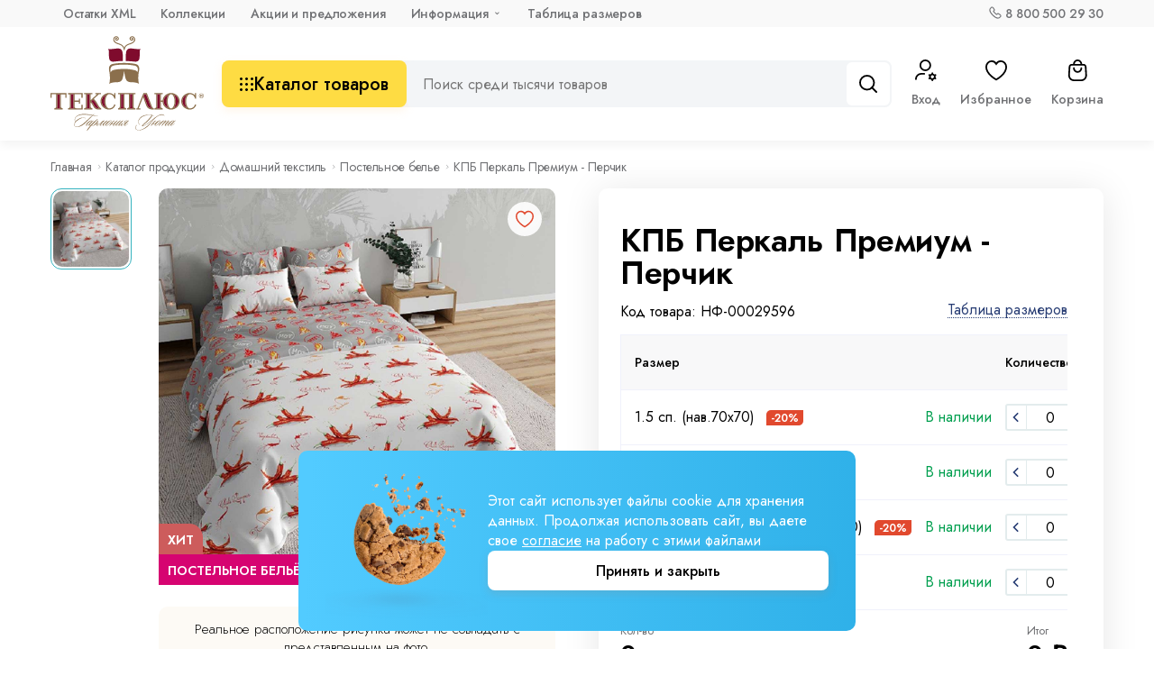

--- FILE ---
content_type: text/html; charset=UTF-8
request_url: https://www.teks-plus.ru/catalog/namatrasniki/~kpb_perkal_premium___perchik_2849974322
body_size: 18065
content:
<!DOCTYPE html>
<html lang="ru">
<head>
    <title>КПБ Перкаль Премиум - Перчик оптом от производителя Текс-Плюс</title>
    <meta name="robots" content="index, follow">
<meta name="language" content="ru">
<meta name="keywords" content="">
<meta name="description" content="Купить КПБ Перкаль Премиум - Перчик оптом по выгодным ценам от производителя в интернет-магазине - Текс-плюс.Ru с доставкой по Москве и России.">
<meta property="og:site_name" content="Тексплюс">
<meta property="og:url" content="https://www.teks-plus.ru/catalog/namatrasniki/~kpb_perkal_premium___perchik_2849974322">
<meta property="og:title" content="КПБ Перкаль Премиум - Перчик оптом от производителя Текс-Плюс">
<meta property="og:description" content="Купить КПБ Перкаль Премиум - Перчик оптом по выгодным ценам от производителя в интернет-магазине - Текс-плюс.Ru с доставкой по Москве и России.">
<meta property="og:type" content="website">
<meta property="og:latitude" content="57.011857503738476">
<meta property="og:longitude" content="40.9572133275712">
<meta property="og:street_address" content="г. Иваново, ул. Наговицыной-Икрянистовой, 6">
<meta property="og:locality" content="Российская федерация, Ивановская обл., г. Иваново">
<meta property="og:locale" content="ru_RU">
<meta property="og:region" content="Ивановская область">
<meta property="og:postal_code" content="153008">
<meta property="og:country_name" content="Российская Федерация">
<meta property="og:phone_number" content="88005002930">
<link href="https://www.teks-plus.ru/catalog/namatrasniki/~kpb_perkal_premium___perchik_2849974322" rel="canonical">
<link href="/assets/d8bd2fe2/noty.css?v=1513197394" rel="stylesheet">
<link href="/themes/base_theme/css/jquery.fancybox.min.css?v=1769450573" rel="stylesheet">
<link href="/themes/base_theme/css/style.min.css?v=1769450574" rel="stylesheet">
<script src="/assets/d8bd2fe2/noty.js?v=1513197394"></script>    <meta name="csrf-param" content="_csrf">
<meta name="csrf-token" content="b3PFsqGVVrQeNp1Os8MKhHcLg_FpBRO-lGWJWrQX1JolP6Dl1scagH9h63z2gHLJJm_KxQ5RevLEJ8YKg32E_w==">
    <meta charset="UTF-8">
    <meta http-equiv="X-UA-Compatible" content="IE=edge">
    <meta name="viewport" content="width=device-width, initial-scale=1, user-scalable=no, shrink-to-fit=no">
    <meta name="google-site-verification" content="f3TySuAGDi8_ddQym5feEZRHRFqyf6cDtRd60CEvUyU"/>
    <link rel="icon" href="https://www.teks-plus.ru/favicon.svg">
    <meta property="og:image" content="https://www.teks-plus.ru/themes/base_theme/img/logotype.png"/>

    <link rel="preconnect" href="https://fonts.googleapis.com">
    <link rel="preconnect" href="https://fonts.gstatic.com" crossorigin>
    <link href="https://fonts.googleapis.com/css2?family=Jost:wght@200;300;400;500;600;700&display=swap"
          rel="stylesheet">

    <script type="text/javascript">
      window.dataLayer = window.dataLayer || [];
    </script>
</head>
<body data-controller="App">


<div class="wrapper">
    <script type="application/ld+json">{"@context":"https:\/\/schema.org","@type":"Organization","name":"Текс-Плюс","telephone":"88005002930","email":"info@teks-plus.ru","logo":"https:\/\/www.teks-plus.ru\/","address":[{"@type":"PostalAddress","postalCode":"153008","addressLocality":"Российская Федерация, Ивановская область, г. Иваново","addressRegion":"Ивановская область","streetAddress":"ул. Наговицыной-Икрянистовой, 6","addressCountry":"Российская Федерация"}],"url":"https:\/\/www.teks-plus.ru"}</script><header class="header" data-controller="SearchVariants">
    <div class="header-layout">
        <div class="header-top">
            <div class="header-top-content container">
                <div class="header-top__column xl-hidden">
                    <svg width="14" height="14">
                        <use xlink:href="/themes/base_theme/img/sprite.svg#icon-location"></use>
                    </svg>
                    Офис: г. Иваново, ул. Наговицыной-Икрянистовой, д.6
                </div>
                <div class="header-top__column md-hidden">
                    <ul class="header-top__list" id="dropdown-menu">
                        <li><a href="/price.xml" download>Остатки XML</a></li>
                        <li><a href="https://www.teks-plus.ru/collections">Коллекции</a></li>
                        <li><a href="https://www.teks-plus.ru/actions">Акции и предложения</a></li>
                        <li>
                            <a>Информация</a>
                            <ul>
                                <li><a href="https://www.teks-plus.ru/about">О бренде</a></li>
                                <li><a href="https://www.teks-plus.ru/contacts">Контакты</a></li>
                                <li><a href="https://www.teks-plus.ru/howorder">Как оформить заказ</a></li>
                                <li><a href="https://www.teks-plus.ru/payment">Оплата заказа</a></li>
                                <li><a href="https://www.teks-plus.ru/delivery">Доставка товара</a></li>
                                <li><a href="https://www.teks-plus.ru/return">Правила возврата</a></li>
                                <li><a href="https://www.teks-plus.ru/loyalty">Программа лояльности</a></li>
                                <li><a href="https://www.teks-plus.ru/sp">Совместные покупки</a></li>
                                <li><a href="https://www.teks-plus.ru/marketplejsy">Маркетплейсы</a></li>
                                <li><a href="https://www.teks-plus.ru/faq">Вопросы и ответы</a></li>
                                                            </ul>
                        </li>
                        <li><a itemprop="url" href="https://www.teks-plus.ru/sizes">Таблица размеров</a></li>
                    </ul>
                </div>
                <div class="header-top__column">
                    <svg width="14" height="14">
                        <use xlink:href="/themes/base_theme/img/sprite.svg#icon-phone"></use>
                    </svg>
                    
    <a href="tel:88005002930">8 800 500 29 30</a>
                </div>
                <div class="header-top__column md-visible">
                    <svg width="14" height="14">
                        <use xlink:href="/themes/base_theme/img/sprite.svg#icon-mail"></use>
                    </svg>
                    <a href="mailto:info@teks-plus.ru">info@teks-plus.ru</a>
                </div>
            </div>
        </div>
        <div class="header-main">
            <div class="header-main-content container">
                <a href="/" class="logotype">
                    <img width="173" height="100" src="/themes/base_theme/img/logotype.svg" alt="">
                </a>
                <button class="btn catalog-button js-catalog-popup md-visible">
                    <svg width="15" height="15">
                        <use class="catalog-button__open"
                             xlink:href="/themes/base_theme/img/sprite.svg#icon-view-grid"></use>
                        <use class="catalog-button__close" xlink:href="/themes/base_theme/img/sprite.svg#icon-close"></use>
                    </svg>
                    Каталог товаров
                </button>
                <div class="search-wrap" itemscope="" itemtype="https://schema.org/WebSite">
                    <link itemprop="url" href="https://www.teks-plus.ru">
                    <button class="btn catalog-button js-catalog-popup md-hidden">
                        <svg width="15" height="15">
                            <use class="catalog-button__open"
                                 xlink:href="/themes/base_theme/img/sprite.svg#icon-view-grid"></use>
                            <use class="catalog-button__close" xlink:href="/themes/base_theme/img/sprite.svg#icon-close"></use>
                        </svg>
                        Каталог товаров
                    </button>
                    

<form id="dropdown-search" class="search" action="/shop/search/index" method="get" itemprop="potentialAction" itemscope="" itemtype="http://schema.org/SearchAction"><meta itemprop="target" content="https://www.teks-plus.ru/shop/search/index?q={q}">
<div class="search-form">
    <input type="text" class="search-input input js-srh-input" name="q" value="" itemprop="query-input" placeholder="Поиск среди тысячи товаров" autocomplete="off">    <button class="search-button" onclick="this.form.submit()">
        <svg width="20" height="20">
            <use xlink:href="/themes/base_theme/img/sprite.svg#icon-search"></use>
        </svg>
    </button>
</div>
<div class="js-search-variants search-result-popup" style="display:none;"></div>
</form>


                </div>
                <ul class="user-nav">
                    <li class="md-visible">
                        <a href="https://www.teks-plus.ru/" class="user-nav__item">
                            <div class="user-nav__icon">
                                <svg width="24" height="24">
                                    <use xlink:href="/themes/base_theme/img/sprite.svg#icon-home"></use>
                                </svg>
                            </div>
                            Главная
                        </a>
                    </li>
                                            <li>
                            <a href="https://www.teks-plus.ru/user/login" class="user-nav__item">
                                <div class="user-nav__icon">
                                    <svg width="24" height="24">
                                        <use xlink:href="/themes/base_theme/img/sprite.svg#icon-user"></use>
                                    </svg>
                                </div>
                                Вход
                            </a>
                        </li>
                                            <li class="md-visible">
                        <div class="user-nav__item current js-catalog-popup">
                            <div class="user-nav__icon">
                                <svg width="24" height="24">
                                    <use xlink:href="/themes/base_theme/img/sprite.svg#icon-catalog"></use>
                                </svg>
                            </div>
                            Каталог
                        </div>
                    </li>
                    <li>
                        <div data-controller="HeaderFavorite">
                            
<a href="javascript::" class="user-nav__item" onclick="notify('Только для зарегистрированных пользователей')">
         <div class="user-nav__icon">
         <svg width="24" height="24">
            <use xlink:href="/themes/base_theme/img/sprite.svg#icon-favorite"></use>
         </svg>
               </div>
      Избранное
   </a>
                        </div>
                    </li>
                    <li>
                        <div data-controller="HeaderCart">
                            <a href="https://www.teks-plus.ru/shop/basket" class="user-nav__item">
    <span class="user-nav__icon">
        <svg width="24" height="24">
            <use xlink:href="/themes/base_theme/img/sprite.svg#icon-basket"></use>
        </svg>
    </span>
    Корзина
    </a>
                        </div>
                    </li>
                </ul>
                
<div class="catalog-menu">
    <ul class="catalog-menu__list">
        <li>
            <a href="/products?stickers=new,new_color" class="menu-new">Новинки</a>
        </li>
                    <li>
                <a href="/catalog/dlya_zhenshhin"><span class="catalog-list-icon dlya_zhenshhin"></span>Для женщин</a>
                                    <ul class="submenu">
                                                    <li>
                                <a href="/catalog/dlya_zhenshhin/kostyumy_s_bryukami_zhenskie">Костюмы с брюками</a>
                                                            </li>
                                                        <li>
                                <a href="/catalog/dlya_zhenshhin/kostyumy_s_shortami_zhenskie">Костюмы с шортами</a>
                                                            </li>
                                                        <li>
                                <a href="/catalog/dlya_zhenshhin/kostyumy_s_yubkami_zhenskie">Костюмы с юбками</a>
                                                            </li>
                                                        <li>
                                <a href="/catalog/dlya_zhenshhin/kostyumy_s_bridzhami_zhenskie">Костюмы с бриджами</a>
                                                            </li>
                                                        <li>
                                <a href="/catalog/dlya_zhenshhin/platya_zhenskie">Платья</a>
                                                            </li>
                                                        <li>
                                <a href="/catalog/dlya_zhenshhin/xalaty_zhenskie">Халаты</a>
                                                            </li>
                                                        <li>
                                <a href="/catalog/dlya_zhenshhin/futbolki_zhenskie">Футболки женские</a>
                                                            </li>
                                                        <li>
                                <a href="/catalog/dlya_zhenshhin/nochnye_sorochki_zhenskie">Ночные сорочки</a>
                                                            </li>
                                                        <li>
                                <a href="/catalog/dlya_zhenshhin/pizhamy_zhenskie_s_bryukami">Пижамы с брюками</a>
                                                            </li>
                                                        <li>
                                <a href="/catalog/dlya_zhenshhin/pizhamy_zhenskie_s_shortami">Пижамы с шортами</a>
                                                            </li>
                                                        <li>
                                <a href="/catalog/dlya_zhenshhin/bryuki_zhenskie">Брюки</a>
                                                            </li>
                                                        <li>
                                <a href="/catalog/dlya_zhenshhin/tuniki_zhenskie">Туники</a>
                                                            </li>
                                                        <li>
                                <a href="/catalog/dlya_zhenshhin/sarafany_zhenskie">Сарафаны</a>
                                                            </li>
                                                        <li>
                                <a href="/catalog/dlya_zhenshhin/dzhempery_zhenskie">Джемперы</a>
                                                            </li>
                                                        <li>
                                <a href="/catalog/dlya_zhenshhin/shorty_zhenskie">Шорты</a>
                                                            </li>
                                                        <li>
                                <a href="/catalog/dlya_zhenshhin/kardigany_i_zhilety_zhenskie">Кардиганы и жилеты женские</a>
                                                            </li>
                                                        <li>
                                <a href="/catalog/dlya_zhenshhin/tolstovki_zhenskie">Толстовки</a>
                                                            </li>
                                                        <li>
                                <a href="/catalog/dlya_zhenshhin/vodolazki_zhenskie">Водолазки</a>
                                                            </li>
                                                        <li>
                                <a href="/catalog/dlya_zhenshhin/komplekty_zhenskie">Комплекты женские</a>
                                                            </li>
                                                        <li>
                                <a href="/catalog/dlya_zhenshhin/majki_zhenskie">Майки</a>
                                                            </li>
                                                        <li>
                                <a href="/catalog/dlya_zhenshhin/bridzhi_zhenskie">Бриджи</a>
                                                            </li>
                                                        <li>
                                <a href="/catalog/dlya_zhenshhin/yubki_zhenskie">Юбки</a>
                                                            </li>
                                                        <li>
                                <a href="/catalog/dlya_zhenshhin/kombinezony_zhenskie">Комбинезоны</a>
                                                            </li>
                                                        <li>
                                <a href="/catalog/dlya_zhenshhin/nizhnee_bele_zhenskoe">Нижнее белье</a>
                                                            </li>
                                                        <li>
                                <a href="/catalog/dlya_zhenshhin/legginsy_zhenskie">Леггинсы</a>
                                                            </li>
                                                        <li>
                                <a href="/catalog/dlya_zhenshhin">Вся продукция</a>
                                                            </li>
                                                </ul>
                                </li>
                        <li>
                <a href="/catalog/dlya_muzhchin"><span class="catalog-list-icon dlya_muzhchin"></span>Для мужчин</a>
                                    <ul class="submenu">
                                                    <li>
                                <a href="/catalog/dlya_muzhchin/futbolki_muzhskie">Футболки мужские</a>
                                                            </li>
                                                        <li>
                                <a href="/catalog/dlya_muzhchin/tolstovki_muzhskie">Толстовки мужские</a>
                                                            </li>
                                                        <li>
                                <a href="/catalog/dlya_muzhchin/kostyumy_muzhskie_s_bryukami">Костюмы с брюками</a>
                                                            </li>
                                                        <li>
                                <a href="/catalog/dlya_muzhchin/bryuki_muzhskie">Брюки</a>
                                                            </li>
                                                        <li>
                                <a href="/catalog/dlya_muzhchin/dzhempery_muzhskie">Джемперы</a>
                                                            </li>
                                                        <li>
                                <a href="/catalog/dlya_muzhchin/shorty_muzhskie">Шорты</a>
                                                            </li>
                                                        <li>
                                <a href="/catalog/dlya_muzhchin/kostyumy_muzhskie_s_shortami">Костюмы мужские с шортами</a>
                                                            </li>
                                                        <li>
                                <a href="/catalog/dlya_muzhchin/nizhnee_bele_muzhskoe">Нижнее белье</a>
                                                            </li>
                                                        <li>
                                <a href="/catalog/dlya_muzhchin/xalaty_muzhskie">Халаты</a>
                                                            </li>
                                                        <li>
                                <a href="/catalog/dlya_muzhchin">Вся продукция</a>
                                                            </li>
                                                </ul>
                                </li>
                        <li>
                <a href="/catalog/detskie_tovary"><span class="catalog-list-icon detskie_tovary"></span>Для детей</a>
                                    <ul class="submenu">
                                                    <li>
                                <a href="/catalog/detskie_tovary/platya_detskie">Платья</a>
                                                            </li>
                                                        <li>
                                <a href="/catalog/detskie_tovary/futbolki_detskie">Футболки детские</a>
                                                            </li>
                                                        <li>
                                <a href="/catalog/detskie_tovary/bryuki_detskie">Брюки</a>
                                                            </li>
                                                        <li>
                                <a href="/catalog/detskie_tovary?vid_izdeliya=kostyumy_s_bryukami_detskie_">Костюмы с брюками</a>
                                                            </li>
                                                        <li>
                                <a href="/catalog/detskie_tovary?vid_izdeliya=kostyumy_s_shortami_detskie">Костюмы с шортами</a>
                                                            </li>
                                                        <li>
                                <a href="/catalog/detskie_tovary?vid_izdeliya=dzhempery_detskie">Джемперы</a>
                                                            </li>
                                                        <li>
                                <a href="/catalog/detskie_tovary?vid_izdeliya=shorty_detskie">Шорты</a>
                                                            </li>
                                                        <li>
                                <a href="/catalog/detskie_tovary?vid_izdeliya=noski_i_kolgotki_detskie">Носки и колготки</a>
                                                            </li>
                                                        <li>
                                <a href="/catalog/detskie_tovary?vid_izdeliya=bodi_detskie">Боди</a>
                                                            </li>
                                                        <li>
                                <a href="/catalog/detskie_tovary">Вся продукция</a>
                                                            </li>
                                                </ul>
                                </li>
                        <li>
                <a href="/catalog/domashnij_tekstil"><span class="catalog-list-icon domashnij_tekstil"></span>Домашний текстиль</a>
                                    <ul class="submenu">
                                                    <li>
                                <a href="/catalog/domashnij_tekstil/pododeyalniki">Пододеяльники</a>
                                                            </li>
                                                        <li>
                                <a href="/catalog/domashnij_tekstil/postelnoe_bele">Постельное белье</a>
                                                            </li>
                                                        <li>
                                <a href="/catalog/domashnij_tekstil/podushki">Подушки</a>
                                                            </li>
                                                        <li>
                                <a href="/catalog/domashnij_tekstil/odeyala">Одеяла</a>
                                                            </li>
                                                        <li>
                                <a href="/catalog/domashnij_tekstil/namatrasniki">Наматрасники</a>
                                                            </li>
                                                        <li>
                                <a href="/catalog/domashnij_tekstil/prostyni">Простыни</a>
                                                            </li>
                                                        <li>
                                <a href="/catalog/domashnij_tekstil/navolochki">Наволочки</a>
                                                            </li>
                                                        <li>
                                <a href="/catalog/domashnij_tekstil/matrasy">Матрасы</a>
                                                            </li>
                                                        <li>
                                <a href="/catalog/domashnij_tekstil/pokryvala">Покрывала</a>
                                                            </li>
                                                        <li>
                                <a href="/catalog/domashnij_tekstil/pledy">Пледы</a>
                                                            </li>
                                                        <li>
                                <a href="/catalog/domashnij_tekstil/naperniki">Наперники</a>
                                                            </li>
                                                        <li>
                                <a href="/catalog/domashnij_tekstil/nabory_postelnyx_prinadlezhnostej">Наборы постельных принадлежностей</a>
                                                            </li>
                                                        <li>
                                <a href="/catalog/domashnij_tekstil">Вся продукция</a>
                                                            </li>
                                                </ul>
                                </li>
                        <li>
                <a href="/catalog/stolovoe_bele"><span class="catalog-list-icon stolovoe_bele"></span>Столовое белье</a>
                                    <ul class="submenu">
                                                    <li>
                                <a href="/catalog/stolovoe_bele/skaterti">Скатерти</a>
                                                            </li>
                                                        <li>
                                <a href="/catalog/stolovoe_bele/polotenca">Полотенца</a>
                                                            </li>
                                                        <li>
                                <a href="/catalog/stolovoe_bele">Вся продукция</a>
                                                            </li>
                                                </ul>
                                </li>
                        <li>
                <a href="/catalog/stok"><span class="catalog-list-icon stok"></span>Сток</a>
                                    <ul class="submenu">
                                                    <li>
                                <a href="/catalog/stok/platya_zhenskie">Платья</a>
                                                            </li>
                                                        <li>
                                <a href="/catalog/stok/bryuki_zhenskie">Брюки</a>
                                                            </li>
                                                        <li>
                                <a href="/catalog/stok/sarafany_zhenskie">Сарафаны</a>
                                                            </li>
                                                        <li>
                                <a href="/catalog/stok">Вся продукция</a>
                                                            </li>
                                                </ul>
                                </li>
                    <li>
            <a href="/products?stickers=hit" class="menu-hit">Хиты</a>
        </li>
        <li>
            <a href="/products?stickers=rasprodazha" class="menu-sale">Распродажа</a>
        </li>
    </ul>
</div>

<script type="application/ld+json">{"@context":"https:\/\/schema.org","@type":"ItemList","itemListElement":[{"@type":"SiteNavigationElement","url":"https:\/\/www.teks-plus.ru\/price.xml","name":"Остатки YML","position":1},{"@type":"SiteNavigationElement","url":"https:\/\/www.teks-plus.ru\/collection","name":"Коллекции","position":2},{"@type":"SiteNavigationElement","url":"https:\/\/www.teks-plus.ru\/actions","name":"Акции и предложения","position":3},{"@type":"SiteNavigationElement","url":"https:\/\/www.teks-plus.ru\/catalog\/dlya_zhenshhin","name":"Для женщин","position":4},{"@type":"SiteNavigationElement","url":"https:\/\/www.teks-plus.ru\/catalog\/dlya_muzhchin","name":"Для мужчин","position":5},{"@type":"SiteNavigationElement","url":"https:\/\/www.teks-plus.ru\/catalog\/detskie_tovary","name":"Для детей","position":6},{"@type":"SiteNavigationElement","url":"https:\/\/www.teks-plus.ru\/catalog\/domashnij_tekstil","name":"Домашний текстиль","position":7},{"@type":"SiteNavigationElement","url":"https:\/\/www.teks-plus.ru\/catalog\/stolovoe_bele","name":"Столовое белье","position":8},{"@type":"SiteNavigationElement","url":"https:\/\/www.teks-plus.ru\/catalog\/stok","name":"Сток","position":9}]}</script>            </div>
        </div>
    </div>
    <div class="shadow catalog-menu__shadow js-catalog-popup"></div>
    <div class="shadow search-shadow js-search-variants"></div>
</header>

    <div class="wrap ">
                    <script type="application/ld+json">{"@context":"https:\/\/schema.org","@type":"BreadcrumbList","itemListElement":[{"@type":"ListItem","position":1,"item":{"@id":"https:\/\/www.teks-plus.ru\/","name":"Главная"}},{"@type":"ListItem","position":2,"item":{"@id":"https:\/\/www.teks-plus.ru\/catalog","name":"Каталог продукции"}},{"@type":"ListItem","position":3,"item":{"@id":"https:\/\/www.teks-plus.ru\/catalog\/postelnoe_bele","name":"Постельное белье"}},{"@type":"ListItem","position":4,"item":{"@id":"https:\/\/www.teks-plus.ru\/catalog\/namatrasniki\/~kpb_perkal_premium___perchik_2849974322","name":"КПБ Перкаль Премиум - Перчик"}}]}</script>
<script type="application/ld+json">{"@context":"https:\/\/schema.org","@type":"Product","name":"КПБ Перкаль Премиум - Перчик","description":"Данный комплект постельного белья выполнен из ткани \"Перкаль\" премиум качества. Отличительной особенностью материала является восхитительная гладкость поверхности и повышенный уровень комфорта. По качеству не уступает сатину и шелку. Изготавливается из особого сорта хлопка, обрабатываемого по уникальной, не имеющей аналогов, технологии. А повышенная плотность значительно увеличивает срок службы изделия. Бельё из премиум перкаля остается привлекательным, даже после 1500 стирок.\n\nКомплекты постельного белья отшиваются с наволочками 70*70 в количестве 2 штук, упаковываются в прозрачный пакет ПВХ и комплектуются картонным вкладышем с ярким печатным изображением.\n\n* Уважаемые покупатели, обратите внимание, что цвет комплекта, на изображении в нашем каталоге, может несколько отличаться от цвета самого товара, но, зачастую, это отличие незначительно. Так же просим обратить внимание, что расположение рисунка на наволочках так же может незначительно отличаться от изображения комплекта в каталоге. Отсутствуют все отделочные элементы: вышивка, тесьма, «ушки» на наволочках и пододеяльнике.","brand":"Текс-плюс","url":"https:\/\/www.teks-plus.ru\/postelnoe_bele\/kpb_perkal_premium___perchik_2849974322","additionalProperty":"Бренд: Текс-плюс, Состав материала: 100% Хлопок, Материал: Перкаль, Комплектация: Простыня, пододеяльник, наволочка 70х70 - 2 шт., Плотность материала: 115 г\/м2, Вид изделия: Постельное белье","offers":{"@type":"Offer","price":2465,"priceCurrency":"RUR","availability":"https:\/\/schema.org\/InStock"},"image":[{"@type":"ImageObject","name":"КПБ Перкаль Премиум - Перчик - фото","url":"\/uploads\/shop\/2849974322+1.jpg"}]}</script>
<div class="container">
            <ul id="breadcrumbs-container" class="breadcrumbs"><li><a href="https://www.teks-plus.ru/">Главная</a></li>
<li><a href="/catalog" data-pjax="0">Каталог продукции</a></li>
<li><a href="https://www.teks-plus.ru/catalog/domashnij_tekstil" data-pjax="0">Домашний текстиль</a></li>
<li><a href="https://www.teks-plus.ru/catalog/domashnij_tekstil?vid_izdeliya=postelnoe_bele" data-pjax="0">Постельное белье</a></li>
<li>КПБ Перкаль Премиум - Перчик</li>
</ul>        
    <div
            data-controller="CatalogCardOpt"
            data-item_id="2849974322"
            data-sku-list='[{"id":473688784,"articul":"","prices":[{"from":0,"price":"3490.00","role":"user"},{"from":0,"role":"user","price":3490},{"from":3000,"role":"opt","price":1920},{"from":10000,"role":"krupniy_opt","price":1745}],"price":2792,"priceFormatted":"2 792","remnants":9999,"realRemnants":1,"weight":null,"descr":"ПЕРЧИК","discountPrice":0,"discountPercent":20,"discountPriceFormatted":"0","options":[{"id":8,"name":"Размер","code":"razmer","value_id":578,"value_code":"15_sp_nav70x70","value_name":"1.5 сп. (нав.70х70)","filter":true,"basket":true},{"id":9,"name":"Комплектация","code":"komplektaciya","value_id":731,"value_code":"prostynya_pododeyalnik_navolochka_70x70___2_sht","value_name":"Простыня, пододеяльник, наволочка 70х70 - 2 шт.","filter":true,"basket":true}]},{"id":1396521104,"articul":"","prices":[{"from":0,"price":"3950.00","role":"user"},{"from":0,"role":"user","price":3950},{"from":3000,"role":"opt","price":2175},{"from":10000,"role":"krupniy_opt","price":1975}],"price":3160,"priceFormatted":"3 160","remnants":9999,"realRemnants":6,"weight":null,"descr":"ПЕРЧИК","discountPrice":0,"discountPercent":20,"discountPriceFormatted":"0","options":[{"id":8,"name":"Размер","code":"razmer","value_id":579,"value_code":"2_sp_nav70x70","value_name":"2 сп. (нав.70х70)","filter":true,"basket":true},{"id":9,"name":"Комплектация","code":"komplektaciya","value_id":731,"value_code":"prostynya_pododeyalnik_navolochka_70x70___2_sht","value_name":"Простыня, пододеяльник, наволочка 70х70 - 2 шт.","filter":true,"basket":true}]},{"id":3281574672,"articul":"","prices":[{"from":0,"price":"4260.00","role":"user"},{"from":0,"role":"user","price":4260},{"from":3000,"role":"opt","price":2345},{"from":10000,"role":"krupniy_opt","price":2130}],"price":3408,"priceFormatted":"3 408","remnants":9999,"realRemnants":16,"weight":null,"descr":"ПЕРЧИК","discountPrice":0,"discountPercent":20,"discountPriceFormatted":"0","options":[{"id":8,"name":"Размер","code":"razmer","value_id":2606,"value_code":"2_sp_s_evro_prostynej_nav70x70","value_name":"2 сп. с Евро простыней (нав.70х70)","filter":true,"basket":true},{"id":9,"name":"Комплектация","code":"komplektaciya","value_id":731,"value_code":"prostynya_pododeyalnik_navolochka_70x70___2_sht","value_name":"Простыня, пододеяльник, наволочка 70х70 - 2 шт.","filter":true,"basket":true}]},{"id":4110966206,"articul":"","prices":[{"from":0,"price":"4930.00","role":"user"},{"from":0,"role":"user","price":4930},{"from":3000,"role":"opt","price":2715},{"from":10000,"role":"krupniy_opt","price":2465}],"price":3944,"priceFormatted":"3 944","remnants":9999,"realRemnants":5,"weight":null,"descr":"ПЕРЧИК","discountPrice":0,"discountPercent":20,"discountPriceFormatted":"0","options":[{"id":8,"name":"Размер","code":"razmer","value_id":571,"value_code":"evro_nav70x70","value_name":"Евро (нав.70х70)","filter":true,"basket":true},{"id":9,"name":"Комплектация","code":"komplektaciya","value_id":731,"value_code":"prostynya_pododeyalnik_navolochka_70x70___2_sht","value_name":"Простыня, пододеяльник, наволочка 70х70 - 2 шт.","filter":true,"basket":true}]}]'
            class="item sticky-content">
        <div class="item-column sticky-sidebar">
            <div class="sticky-inner">
                <div class="item-image">
                        <button class="favorite favorite--big" onclick="notify('Только зарегистрированный пользователь может добавлять товары в избранное');">
        <svg width="22" height="22">
            <use xlink:href="/themes/base_theme/img/sprite.svg#icon-favorite"></use>
        </svg>
    </button>
                    <ul class="item-image-preview">
                                                    <li class="active">
                                <img src="/lazy-image.svg"
                                     data-src="https://www.teks-plus.ru/assets/thumbnail/184x184/uploads/shop/2849974322+1.jpg"
                                     alt="КПБ Перкаль Премиум - Перчик - фото"
                                     title="КПБ Перкаль Премиум - Перчик"
                                     class="lozad">
                            </li>
                                                                        </ul>
                    <div class="item-image-main">
                        <div class="item-image-slider splide">
                            <div class="splide__track">
                                <div class="splide__list">
                                                                            <div class="splide__slide">
                                            <a href="https://www.teks-plus.ru/uploads/shop/2849974322+1.jpg"
                                               data-fancybox
                                               class="item-image-slide">
                                                <img width="1080" height="1440"
                                                     src="https://www.teks-plus.ru/uploads/shop/2849974322+1.jpg"
                                                     alt="КПБ Перкаль Премиум - Перчик - фото"
                                                     title="КПБ Перкаль Премиум - Перчик">
                                            </a>
                                        </div>
                                                                    </div>
                            </div>
                        </div>
                        <div class="sticker-list">
                                                                                                <div class="sticker item-sticker sticker--kpb_50"
                                         style="background: #d60471; color: White">
                                        Постельное бельё до -50%                                                                            </div>
                                                                    <div class="sticker item-sticker sticker--hit"
                                         style="background: indianred; color: white">
                                        Хит                                                                            </div>
                                                                                    </div>
                    </div>
                </div>
                <div class="item-image__info">
                                            Реальное расположение рисунка может не совпадать с представленным на фото.
                                    </div>

            </div>
        </div>
        <div class="item-column">
            <div class="item-box">
                                <h1 class="item-box__title">КПБ Перкаль Премиум - Перчик</h1>
                                <ul class="item-box__header">
                    <li>
                        Код товара: НФ-00029596                    </li>
                    <li>
                        <div class="item-size">
                                                            <span role="button" data-micromodal-trigger="modal-sizes" class="item-size__link">Таблица размеров</span>
<div id="modal-sizes" aria-hidden="true" class="modal">
    <div data-micromodal-close="" class="modal-overlay">
        <div class="modal-main modal-main--large">
            <button data-micromodal-close="" class="modal-close"></button>
            <div class="modal-title">Таблица размеров комплектов постельного белья</div>
            <div class="table-overflow">
                <table class="table">
                    <tbody>
                    <tr>
                        <th>Размер</th>
                        <th>Пододеяльник</th>
                        <th>Простыня</th>
                        <th>Наволочка, 2 шт</th>
                    </tr>
                    <tr>
                        <td>КПБ 1,5 сп.</td>
                        <td>215*150</td>
                        <td>215*150</td>
                        <td>70*70</td>
                    </tr>
                    <tr>
                        <td>КПБ 2-х сп.</td>
                        <td>215*180</td>
                        <td>215*180</td>
                        <td>70*70</td>
                    </tr>
                    <tr>
                        <td>КПБ 2-х сп. с прос. на резинке</td>
                        <td>215*180</td>
                        <td>200*160</td>
                        <td>70*70</td>
                    </tr>
                    <tr>
                        <td>КПБ 2-х сп. с европростыней</td>
                        <td>215*180</td>
                        <td>220*240</td>
                        <td>70*70</td>
                    </tr>
                    <tr>
                        <td>КПБ Евро</td>
                        <td>220*240</td>
                        <td>220*240</td>
                        <td>70*70</td>
                    </tr>
                    <tr>
                        <td>КПБ семейный</td>
                        <td>215*150 (2 шт.)</td>
                        <td>220*240</td>
                        <td>70*70</td>
                    </tr>
                    <tr>
                        <td>КПБ Мини Евро</td>
                        <td>200х220</td>
                        <td>200х220</td>
                        <td>70х70</td>
                    </tr>
                    <tr>
                        <td>КПБ Мини Евро с прост. 220х240</td>
                        <td>200х220</td>
                        <td>220х240</td>
                        <td>70х70</td>
                    </tr>
                    <tr>
                        <td>В дет.кроватку</td>
                        <td>112*147</td>
                        <td>110*150</td>
                        <td>40*60, 1 шт.</td>
                    </tr>
                    </tbody>
                </table>
            </div>
        </div>
    </div>
</div>
                                                    </div>
                    </li>
                </ul>

                                    

<style>
    #card[v-cloack] {
        display: none;
    }
</style>

    
<div id="card-rendered">
    <div class="table-overflow">
        <table class="item-table">
            <thead>
                <tr>
                    <th>Размер</th>
                    <th>Количество</th>
                    <th>Цена</th>
                    <th>Цена от 3 000 ₽</th>
                </tr>
            </thead>
            <tbody>
                                    <tr>
                        <td>1.5 сп. (нав.70х70)</td>
                                                    <td class="available">
                                <span>В наличии</span>
                            </td>
                                                <td>
                            <div class="value">
                                <button type="button" class="value-button minus" value="0">
                                    <svg>
                                        <use xlink:href="/themes/base_theme/img/sprite.svg#icon-prev"></use>
                                    </svg>
                                </button>
                                <input class="value-input" type="text" value="0">
                                <button type="button" class="value-button plus">
                                    <svg>
                                        <use xlink:href="/themes/base_theme/img/sprite.svg#icon-next"></use>
                                    </svg>
                                </button>
                            </div>
                        </td>
                        <td>2792₽</td>
                                                    <td>3490₽</td>
                        
                        <td>1536₽</td>
                                                    <td>1920₽</td>
                        
                        <td>1396₽</td>
                                                    <td>1745₽</td>
                                            </tr>
                                    <tr>
                        <td>2 сп. (нав.70х70)</td>
                                                    <td class="available">
                                <span>В наличии</span>
                            </td>
                                                <td>
                            <div class="value">
                                <button type="button" class="value-button minus" value="0">
                                    <svg>
                                        <use xlink:href="/themes/base_theme/img/sprite.svg#icon-prev"></use>
                                    </svg>
                                </button>
                                <input class="value-input" type="text" value="0">
                                <button type="button" class="value-button plus">
                                    <svg>
                                        <use xlink:href="/themes/base_theme/img/sprite.svg#icon-next"></use>
                                    </svg>
                                </button>
                            </div>
                        </td>
                        <td>3160₽</td>
                                                    <td>3950₽</td>
                        
                        <td>1740₽</td>
                                                    <td>2175₽</td>
                        
                        <td>1580₽</td>
                                                    <td>1975₽</td>
                                            </tr>
                                    <tr>
                        <td>2 сп. с Евро простыней (нав.70х70)</td>
                                                    <td class="available">
                                <span>В наличии</span>
                            </td>
                                                <td>
                            <div class="value">
                                <button type="button" class="value-button minus" value="0">
                                    <svg>
                                        <use xlink:href="/themes/base_theme/img/sprite.svg#icon-prev"></use>
                                    </svg>
                                </button>
                                <input class="value-input" type="text" value="0">
                                <button type="button" class="value-button plus">
                                    <svg>
                                        <use xlink:href="/themes/base_theme/img/sprite.svg#icon-next"></use>
                                    </svg>
                                </button>
                            </div>
                        </td>
                        <td>3408₽</td>
                                                    <td>4260₽</td>
                        
                        <td>1876₽</td>
                                                    <td>2345₽</td>
                        
                        <td>1704₽</td>
                                                    <td>2130₽</td>
                                            </tr>
                                    <tr>
                        <td>Евро (нав.70х70)</td>
                                                    <td class="available">
                                <span>В наличии</span>
                            </td>
                                                <td>
                            <div class="value">
                                <button type="button" class="value-button minus" value="0">
                                    <svg>
                                        <use xlink:href="/themes/base_theme/img/sprite.svg#icon-prev"></use>
                                    </svg>
                                </button>
                                <input class="value-input" type="text" value="0">
                                <button type="button" class="value-button plus">
                                    <svg>
                                        <use xlink:href="/themes/base_theme/img/sprite.svg#icon-next"></use>
                                    </svg>
                                </button>
                            </div>
                        </td>
                        <td>3944₽</td>
                                                    <td>4930₽</td>
                        
                        <td>2172₽</td>
                                                    <td>2715₽</td>
                        
                        <td>1972₽</td>
                                                    <td>2465₽</td>
                                            </tr>
                            </tbody>
        </table>
    </div>
    <ul class="item-box__total">
        <li>
            Кол-во
            <span>0 шт.</span>
        </li>
        <li v-if="remnants > 0">
            Итог
            <span>0 ₽</span>
        </li>
    </ul>
    <button class="btn btn--full" onclick="ym(53551429,'reachGoal','add_basket')">Добавить в корзину</button>

</div>


<script>
    
</script>

<div id="card" data-controller="MyCardDetails" v-cloack
     data-wholesale-prices='[{"rolePrice":"user","minThreshold":0},{"rolePrice":"opt","minThreshold":3000},{"rolePrice":"krupniy_opt","minThreshold":10000},{"rolePrice":"user","minThreshold":0},{"rolePrice":"opt","minThreshold":3000},{"rolePrice":"krupniy_opt","minThreshold":10000},{"rolePrice":"user","minThreshold":0},{"rolePrice":"opt","minThreshold":3000},{"rolePrice":"krupniy_opt","minThreshold":10000}]'
     data-onlyremnants='0'
     data-zakaz=''
     data-model='{"item":{"id":2849974322,"name":"КПБ Перкаль Премиум - Перчик","code":"kpb_perkal_premium___perchik_2849974322","descr":"Данный комплект постельного белья выполнен из ткани \u0022Перкаль\u0022 премиум качества. Отличительной особенностью материала является восхитительная гладкость поверхности и повышенный уровень комфорта. По качеству не уступает сатину и шелку. Изготавливается из особого сорта хлопка, обрабатываемого по уникальной, не имеющей аналогов, технологии. А повышенная плотность значительно увеличивает срок службы изделия. Бельё из премиум перкаля остается привлекательным, даже после 1500 стирок.\n\nКомплекты постельного белья отшиваются с наволочками 70*70 в количестве 2 штук, упаковываются в прозрачный пакет ПВХ и комплектуются картонным вкладышем с ярким печатным изображением.\n\n* Уважаемые покупатели, обратите внимание, что цвет комплекта, на изображении в нашем каталоге, может несколько отличаться от цвета самого товара, но, зачастую, это отличие незначительно. Так же просим обратить внимание, что расположение рисунка на наволочках так же может незначительно отличаться от изображения комплекта в каталоге. Отсутствуют все отделочные элементы: вышивка, тесьма, «ушки» на наволочках и пододеяльнике.","active":1,"deleted":0,"sort":2849974322,"articul":"","image_id":679274152,"creation_time":"2023-06-30 10:10:53","update_time":"2026-01-28 15:33:05","json_data":"{\u00224\u0022:[\u00222505\u0022],\u00221\u0022:[\u00229\u0022],\u0022\u0022:[null,null],\u00222\u0022:[\u002285\u0022],\u00229\u0022:[\u0022731\u0022,\u0022731\u0022,\u0022731\u0022,\u0022731\u0022,\u0022731\u0022],\u002218\u0022:[\u00223006\u0022],\u00223\u0022:[\u0022175\u0022],\u00228\u0022:[\u0022578\u0022,\u0022579\u0022,\u00222606\u0022,\u0022571\u0022]}","brand_id":null,"multiply":null,"image_type_id":1,"guid":"","seo_template":31,"seo_template_id":31,"general_category_id":542,"discount_group_id":null,"color":null,"external_id":null,"is_dated":null,"not_sell":0,"discount_nom":0,"kod_1C":"НФ-00029596","order_count":7,"date_receipt":"2023-06-30 10:10:53","reindexer":0},"cardOptions":[],"id":2849974322,"name":"КПБ Перкаль Премиум - Перчик","code":null,"sort":null,"articul":"","kod_1C":"НФ-00029596","image":"\/uploads\/shop\/2849974322+1.jpg","image_id":679274152,"images":["\/uploads\/shop\/2849974322+1.jpg"],"videos":[],"link":null,"price":null,"priceFormatted":null,"discountPrice":null,"discount_nom":0,"discountPriceFormatted":null,"remnants":null,"viewType":null,"isItem":null,"canonicalUrl":"\/catalog\/postelnoe_bele\/~kpb_perkal_premium___perchik_2849974322","sets":[],"categoryOptions":{"catalog_image_width":508,"catalog_image_height":661,"item_thumb_width":184,"item_thumb_height":184,"item_image_width":516,"item_image_height":516,"id":542,"code":"postelnoe_bele","name":"Постельное белье"},"options":[{"id":4,"name":"Бренд","code":"brend","value_id":2505,"value_name":"Текс-плюс","value_code":"teks_plyus","filter":true,"basket":true,"widget_card":false},{"id":1,"name":"Состав материала","code":"sostav_materiala","value_id":9,"value_name":"100% Хлопок","value_code":"100_xlopok","filter":false,"basket":true,"widget_card":false},{"id":2,"name":"Материал","code":"material","value_id":85,"value_name":"Перкаль","value_code":"perkal","filter":true,"basket":true,"widget_card":false},{"id":9,"name":"Комплектация","code":"komplektaciya","value_id":731,"value_name":"Простыня, пододеяльник, наволочка 70х70 - 2 шт.","value_code":"prostynya_pododeyalnik_navolochka_70x70___2_sht","filter":true,"basket":true,"widget_card":false},{"id":18,"name":"Плотность материала","code":"plotnost_materiala","value_id":3006,"value_name":"115 г\/м2","value_code":"115_gm2","filter":true,"basket":true,"widget_card":false},{"id":3,"name":"Вид изделия","code":"vid_izdeliya","value_id":175,"value_name":"Постельное белье","value_code":"postelnoe_bele","filter":true,"basket":true,"widget_card":false}],"sku":[{"id":473688784,"productId":2849974322,"name":"КПБ Перкаль Премиум - Перчик","barcode":"4657799477214","weight":null,"remnants":9999,"realRemnants":1,"descr":"ПЕРЧИК","articul":"","images":[],"price":{"krupniy_opt":1396,"opt":1536,"user":2792},"discount_har":20,"options":[{"id":8,"name":"Размер","code":"razmer","value_id":578,"value_code":"15_sp_nav70x70","value_name":"1.5 сп. (нав.70х70)","filter":true,"basket":true},{"id":9,"name":"Комплектация","code":"komplektaciya","value_id":731,"value_code":"prostynya_pododeyalnik_navolochka_70x70___2_sht","value_name":"Простыня, пододеяльник, наволочка 70х70 - 2 шт.","filter":true,"basket":true}],"oldPrice":{"krupniy_opt":1745,"opt":1920,"user":3490},"discountPercent":20},{"id":1396521104,"productId":2849974322,"name":"КПБ Перкаль Премиум - Перчик","barcode":"4657799477221","weight":null,"remnants":9999,"realRemnants":6,"descr":"ПЕРЧИК","articul":"","images":[],"price":{"krupniy_opt":1580,"opt":1740,"user":3160},"discount_har":20,"options":[{"id":8,"name":"Размер","code":"razmer","value_id":579,"value_code":"2_sp_nav70x70","value_name":"2 сп. (нав.70х70)","filter":true,"basket":true},{"id":9,"name":"Комплектация","code":"komplektaciya","value_id":731,"value_code":"prostynya_pododeyalnik_navolochka_70x70___2_sht","value_name":"Простыня, пододеяльник, наволочка 70х70 - 2 шт.","filter":true,"basket":true}],"oldPrice":{"krupniy_opt":1975,"opt":2175,"user":3950},"discountPercent":20},{"id":3281574672,"productId":2849974322,"name":"КПБ Перкаль Премиум - Перчик","barcode":"4657799477238","weight":null,"remnants":9999,"realRemnants":16,"descr":"ПЕРЧИК","articul":"","images":[],"price":{"krupniy_opt":1704,"opt":1876,"user":3408},"discount_har":20,"options":[{"id":8,"name":"Размер","code":"razmer","value_id":2606,"value_code":"2_sp_s_evro_prostynej_nav70x70","value_name":"2 сп. с Евро простыней (нав.70х70)","filter":true,"basket":true},{"id":9,"name":"Комплектация","code":"komplektaciya","value_id":731,"value_code":"prostynya_pododeyalnik_navolochka_70x70___2_sht","value_name":"Простыня, пододеяльник, наволочка 70х70 - 2 шт.","filter":true,"basket":true}],"oldPrice":{"krupniy_opt":2130,"opt":2345,"user":4260},"discountPercent":20},{"id":4110966206,"productId":2849974322,"name":"КПБ Перкаль Премиум - Перчик","barcode":"4657799477245","weight":null,"remnants":9999,"realRemnants":5,"descr":"ПЕРЧИК","articul":"","images":[],"price":{"krupniy_opt":1972,"opt":2172,"user":3944},"discount_har":20,"options":[{"id":8,"name":"Размер","code":"razmer","value_id":571,"value_code":"evro_nav70x70","value_name":"Евро (нав.70х70)","filter":true,"basket":true},{"id":9,"name":"Комплектация","code":"komplektaciya","value_id":731,"value_code":"prostynya_pododeyalnik_navolochka_70x70___2_sht","value_name":"Простыня, пододеяльник, наволочка 70х70 - 2 шт.","filter":true,"basket":true}],"oldPrice":{"krupniy_opt":2465,"opt":2715,"user":4930},"discountPercent":20}],"isShowSku":true,"selectedProps":[],"params":null,"isWaiting":null,"discount":null,"discountList":null,"favorite":null}'>
    <div class="table-overflow">
        <table class="item-table" v-if="remnants > 0">
            <thead>
                <tr>
                    <th colspan="2">Размер</th>
                    <th>Количество</th>
                    <th>При заказе <br>от 10 000 ₽</th>
                    <th>При заказе <br>от 3 000 ₽</th>
                    <th>При заказе <br>до 3 000 ₽</th>
                </tr>
            </thead>
            <tbody>
                <tr v-for="(row, index) in skuRows" class="js-param-item-row" :data-option-codes="row.optionCodes" :data-option-names="row.optionNames">
                    <td style="white-space: nowrap;">
                       {{row.options['Размер']}}
                        <span v-if="row.discountPercent > 0" class="price-sticker" style="display: inline-block; margin-left: 8px; position: relative; top: 0;">-{{row.discountPercent}}%</span>
                    </td>
                    <td v-if="row.realRemnants !== 0" class="available">
                        <span>В наличии</span>
                    </td>
                    <td v-if="row.realRemnants === 0" class="empty">
                        <span>Нет в наличии</span>
                    </td>
                    <td>
                        <div class="value">
                            <button type="button" class="value-button minus" value="0"
                                    @click="row.qnt = row.qnt - 1 < 1 ? 0 : row.qnt - 1">
                                <svg>
                                    <use xlink:href="/themes/base_theme/img/sprite.svg#icon-prev"></use>
                                </svg>
                            </button>
                            <input class="value-input" type="text" v-model="row.qnt" value="0"
                                   @keypress="isNumber($event)" @change="row.qnt = onChange(row)">
                            <button type="button" class="value-button plus"
                                    @click="checkRemnants(row) ? row.qnt++ : getRemnants(row)">
                                <svg>
                                    <use xlink:href="/themes/base_theme/img/sprite.svg#icon-next"></use>
                                </svg>
                            </button>
                        </div>
                    </td>
                    <td>
                        <div class="price"
                             :class="{ 'price--new' : getDiscountValue > 0 }">
                            {{row['price']['krupniy_opt']}} ₽
                        </div>
                        <div class="price"
                             :class="{ 'price--old hide-new' : row.oldPrice.krupniy_opt > row.price.krupniy_opt  }"
                             v-if="row.oldPrice.krupniy_opt > row.price.krupniy_opt">
                            {{row['oldPrice']['krupniy_opt']}} ₽
                        </div>
                    </td>
                    <td>
                        <div class="price"
                             :class="{ 'price--new' : getDiscountValue > 0 }">
                            {{row['price']['opt']}} ₽
                        </div>
                        <div class="price"
                             :class="{ 'price--old hide-new' : row.oldPrice.opt > row.price.opt  }"
                             v-if="row.oldPrice.opt > row.price.opt">
                            {{row['oldPrice']['opt']}} ₽
                        </div>
                    </td>
                    <td>
                        <div class="price"
                             :class="{ 'price--new' : getDiscountValue > 0 }">
                            {{row['price']['user']}} ₽
                        </div>
                        <div class="price"
                             :class="{ 'price--old hide-new' : row.oldPrice.opt > row.price.opt  }"
                             v-if="row.oldPrice.opt > row.price.opt">
                            {{row['oldPrice']['user']}} ₽
                        </div>
                    </td>
                </tr>
            </tbody>
        </table>
    </div>

    <ul class="item-box__total">
        <li>
            Кол-во
            <span>{{ totalCount }} шт.</span>
        </li>
        <li v-if="remnants > 0">
            Итог
            <span>{{totalPrice | formatPrice}} ₽</span>
        </li>
    </ul>

            <button class="btn btn--full" @click="addToCart()">Добавить в корзину</button>
    
    <div class="item-image__info item-box__info">
        *Стоимость товара на сайте указана без учёта НДС
    </div>

</div>
                                </div>
            <div class="item-content">
                <h2 class="title title--min">Характеристики товара</h2>
                <ul class="params">
                                            <li>
                            <div class="params-item">Бренд:</div>
                                                                                                <div class="params-item"><a class="js-params-item-brend" href="/catalog/domashnij_tekstil/teks_plyus" data-url="/catalog/domashnij_tekstil">Текс-плюс</a></div>
                                                            
                        </li>
                                                <li>
                            <div class="params-item">Состав материала:</div>
                                                            <div class="params-item js-params-item-sostav_materiala">100% Хлопок</div>
                            
                        </li>
                                                <li>
                            <div class="params-item">Материал:</div>
                                                                                                <div class="params-item"><a class="js-params-item-material" href="/catalog/domashnij_tekstil/perkal" data-url="/catalog/domashnij_tekstil">Перкаль</a></div>
                                                            
                        </li>
                                                <li>
                            <div class="params-item">Комплектация:</div>
                                                                                                <div class="params-item"><a class="js-params-item-komplektaciya" href="/catalog/domashnij_tekstil/prostynya_pododeyalnik_navolochka_70x70___2_sht" data-url="/catalog/domashnij_tekstil">Простыня, пододеяльник, наволочка 70х70 - 2 шт.</a></div>
                                                            
                        </li>
                                                <li>
                            <div class="params-item">Плотность материала:</div>
                                                                                                <div class="params-item"><a class="js-params-item-plotnost_materiala" href="/catalog/domashnij_tekstil/115_gm2" data-url="/catalog/domashnij_tekstil">115 г/м2</a></div>
                                                            
                        </li>
                                                <li>
                            <div class="params-item">Вид изделия:</div>
                                                                                                <div class="params-item"><a class="js-params-item-vid_izdeliya" href="/catalog/domashnij_tekstil/postelnoe_bele" data-url="/catalog/domashnij_tekstil">Постельное белье</a></div>
                                                            
                        </li>
                                        </ul>
            </div>
            <div class="item-content">
                <h2 class="title title--min">Описание товара</h2>

                <div class="item-description">
                    Данный комплект постельного белья выполнен из ткани "Перкаль" премиум качества. Отличительной особенностью материала является восхитительная гладкость поверхности и повышенный уровень комфорта. По качеству не уступает сатину и шелку. Изготавливается из особого сорта хлопка, обрабатываемого по уникальной, не имеющей аналогов, технологии. А повышенная плотность значительно увеличивает срок службы изделия. Бельё из премиум перкаля остается привлекательным, даже после 1500 стирок.

Комплекты постельного белья отшиваются с наволочками 70*70 в количестве 2 штук, упаковываются в прозрачный пакет ПВХ и комплектуются картонным вкладышем с ярким печатным изображением.

* Уважаемые покупатели, обратите внимание, что цвет комплекта, на изображении в нашем каталоге, может несколько отличаться от цвета самого товара, но, зачастую, это отличие незначительно. Так же просим обратить внимание, что расположение рисунка на наволочках так же может незначительно отличаться от изображения комплекта в каталоге. Отсутствуют все отделочные элементы: вышивка, тесьма, «ушки» на наволочках и пододеяльнике.                </div>
            </div>

        </div>
    </div>
    <div class="offset-top">
        
    <h2 class="title">Возможно, вам понравится</h2>
    <div class="element-slider splide splide--visible">
        <div class="splide__track">
            <div class="splide__list">
                                                            <div class="splide__slide">
                            <div class="element js-catalogitem" data-controller="Element" data-product="38781965">
    <div class="element-content">
            <button  class="favorite" onclick="notify('Только зарегистрированный пользователь может добавлять товары в избранное');">
        <svg width="16" height="16">
            <use xlink:href="/themes/base_theme/img/sprite.svg#icon-favorite"></use>
        </svg>

    </button>

        <a href="https://www.teks-plus.ru/catalog/postelnoe_bele/~postelnoe_bele_iz_satina_elit_na_molnii___vozdushnyj_cvetok_38781965" title="Постельное белье из сатина элит на молнии - Воздушный цветок" class="element-image" data-pjax="0">
            <div class="element-image__main">
                <img src="/lazy-image.svg"
                     data-src="https://www.teks-plus.ru/assets/thumbnail/508x661/uploads/shop/38781965+1.jpg"
                     alt="Постельное белье из сатина элит на молнии - Воздушный цветок"
                     class="lozad">
            </div>
                                    <!--noindex-->
            <div class="sticker-list">
                                                            <div class="sticker sticker--hit" style="background: indianred; color: white">
                            Хит                                                    </div>
                                                </div>
            <!--/noindex-->
        </a>
                <div class="element-price">
                            <div class="price price--new">
                    от 2290 ₽
                </div>
                
                                                                                    </div>
        <div class="element-name">
            <a href="https://www.teks-plus.ru/catalog/postelnoe_bele/~postelnoe_bele_iz_satina_elit_na_molnii___vozdushnyj_cvetok_38781965" data-pjax="0">
                Постельное белье из сатина элит на молнии - Воздушный цветок            </a>
        </div>
    </div>
    <div class="element-overlay js-overflow"></div>
</div>
                                                    </div>
                                                                                <div class="splide__slide">
                            <div class="element js-catalogitem" data-controller="Element" data-product="41430135">
    <div class="element-content">
            <button  class="favorite" onclick="notify('Только зарегистрированный пользователь может добавлять товары в избранное');">
        <svg width="16" height="16">
            <use xlink:href="/themes/base_theme/img/sprite.svg#icon-favorite"></use>
        </svg>

    </button>

        <a href="https://www.teks-plus.ru/catalog/postelnoe_bele/~kpb_poplin_premium___simfoniya_41430135" title="КПБ поплин премиум - Симфония" class="element-image" data-pjax="0">
            <div class="element-image__main">
                <img src="/lazy-image.svg"
                     data-src="https://www.teks-plus.ru/assets/thumbnail/508x661/uploads/shop/41430135+1.jpg"
                     alt="КПБ поплин премиум - Симфония"
                     class="lozad">
            </div>
                                    <!--noindex-->
            <div class="sticker-list">
                                                            <div class="sticker sticker--hit" style="background: indianred; color: white">
                            Хит                                                    </div>
                                                </div>
            <!--/noindex-->
        </a>
                <div class="element-price">
                            <div class="price price--new">
                    от 1565 ₽
                </div>
                
                                                                                    </div>
        <div class="element-name">
            <a href="https://www.teks-plus.ru/catalog/postelnoe_bele/~kpb_poplin_premium___simfoniya_41430135" data-pjax="0">
                КПБ поплин премиум - Симфония            </a>
        </div>
    </div>
    <div class="element-overlay js-overflow"></div>
</div>
                                                    </div>
                                                                                <div class="splide__slide">
                            <div class="element js-catalogitem" data-controller="Element" data-product="44458799">
    <div class="element-content">
            <button  class="favorite" onclick="notify('Только зарегистрированный пользователь может добавлять товары в избранное');">
        <svg width="16" height="16">
            <use xlink:href="/themes/base_theme/img/sprite.svg#icon-favorite"></use>
        </svg>

    </button>

        <a href="https://www.teks-plus.ru/catalog/postelnoe_bele/~postelnoe_bele_satin_elit_na_molnii___arno_44458799" title="Постельное белье сатин элит на молнии - Арно" class="element-image" data-pjax="0">
            <div class="element-image__main">
                <img src="/lazy-image.svg"
                     data-src="https://www.teks-plus.ru/assets/thumbnail/508x661/uploads/shop/44458799+1.jpg"
                     alt="Постельное белье сатин элит на молнии - Арно"
                     class="lozad">
            </div>
                                    <!--noindex-->
            <div class="sticker-list">
                                                            <div class="sticker sticker--hit" style="background: indianred; color: white">
                            Хит                                                    </div>
                                                </div>
            <!--/noindex-->
        </a>
                <div class="element-price">
                            <div class="price price--new">
                    от 2290 ₽
                </div>
                
                                                                                    </div>
        <div class="element-name">
            <a href="https://www.teks-plus.ru/catalog/postelnoe_bele/~postelnoe_bele_satin_elit_na_molnii___arno_44458799" data-pjax="0">
                Постельное белье сатин элит на молнии - Арно            </a>
        </div>
    </div>
    <div class="element-overlay js-overflow"></div>
</div>
                                                    </div>
                                                                                <div class="splide__slide">
                            <div class="element js-catalogitem" data-controller="Element" data-product="63888724">
    <div class="element-content">
            <button  class="favorite" onclick="notify('Только зарегистрированный пользователь может добавлять товары в избранное');">
        <svg width="16" height="16">
            <use xlink:href="/themes/base_theme/img/sprite.svg#icon-favorite"></use>
        </svg>

    </button>

        <a href="https://www.teks-plus.ru/catalog/postelnoe_bele/~kpb_satin_elit___relaks_63888724" title="КПБ Сатин Элит - РЕЛАКС" class="element-image" data-pjax="0">
            <div class="element-image__main">
                <img src="/lazy-image.svg"
                     data-src="https://www.teks-plus.ru/assets/thumbnail/508x661/uploads/shop/63888724+1.jpg"
                     alt="КПБ Сатин Элит - РЕЛАКС"
                     class="lozad">
            </div>
                                    <!--noindex-->
            <div class="sticker-list">
                            </div>
            <!--/noindex-->
        </a>
                <div class="element-price">
                            <div class="price price--new">
                    от 2845 ₽
                </div>
                
                                                                                    </div>
        <div class="element-name">
            <a href="https://www.teks-plus.ru/catalog/postelnoe_bele/~kpb_satin_elit___relaks_63888724" data-pjax="0">
                КПБ Сатин Элит - РЕЛАКС            </a>
        </div>
    </div>
    <div class="element-overlay js-overflow"></div>
</div>
                                                    </div>
                                                                                <div class="splide__slide">
                            <div class="element js-catalogitem" data-controller="Element" data-product="86760013">
    <div class="element-content">
            <button  class="favorite" onclick="notify('Только зарегистрированный пользователь может добавлять товары в избранное');">
        <svg width="16" height="16">
            <use xlink:href="/themes/base_theme/img/sprite.svg#icon-favorite"></use>
        </svg>

    </button>

        <a href="https://www.teks-plus.ru/catalog/postelnoe_bele/~kpb_byaz_samojlovskij_tekstil_15_s_detrisunkom___penalti_86760013" title="КПБ Бязь &quot;Самойловский текстиль&quot; 1.5 с дет.рисунком - Пенальти" class="element-image" data-pjax="0">
            <div class="element-image__main">
                <img src="/lazy-image.svg"
                     data-src="https://www.teks-plus.ru/assets/thumbnail/508x661/uploads/shop/86760013+1.jpg"
                     alt="КПБ Бязь &quot;Самойловский текстиль&quot; 1.5 с дет.рисунком - Пенальти"
                     class="lozad">
            </div>
                                    <!--noindex-->
            <div class="sticker-list">
                                                            <div class="sticker sticker--hit" style="background: indianred; color: white">
                            Хит                                                    </div>
                                                </div>
            <!--/noindex-->
        </a>
                <div class="element-price">
                            <div class="price price--new">
                    от 1680 ₽
                </div>
                
                                                                                    </div>
        <div class="element-name">
            <a href="https://www.teks-plus.ru/catalog/postelnoe_bele/~kpb_byaz_samojlovskij_tekstil_15_s_detrisunkom___penalti_86760013" data-pjax="0">
                КПБ Бязь &quot;Самойловский текстиль&quot; 1.5 с дет.рисунком - Пенальти            </a>
        </div>
    </div>
    <div class="element-overlay js-overflow"></div>
</div>
                                                    </div>
                                                                                <div class="splide__slide">
                            <div class="element js-catalogitem" data-controller="Element" data-product="100003121">
    <div class="element-content">
            <button  class="favorite" onclick="notify('Только зарегистрированный пользователь может добавлять товары в избранное');">
        <svg width="16" height="16">
            <use xlink:href="/themes/base_theme/img/sprite.svg#icon-favorite"></use>
        </svg>

    </button>

        <a href="https://www.teks-plus.ru/catalog/postelnoe_bele/~kpb_perkal___simvol_goda_100003121" title="КПБ Перкаль - Символ года" class="element-image" data-pjax="0">
            <div class="element-image__main">
                <img src="/lazy-image.svg"
                     data-src="https://www.teks-plus.ru/assets/thumbnail/508x661/uploads/shop/100003121+1.jpg"
                     alt="КПБ Перкаль - Символ года"
                     class="lozad">
            </div>
                                    <!--noindex-->
            <div class="sticker-list">
                                                            <div class="sticker sticker--kpb_50" style="background: #d60471; color: White">
                            Постельное бельё до -50%                                                    </div>
                                                </div>
            <!--/noindex-->
        </a>
                <div class="element-price">
                            <div class="price price--new">
                    от 1740 ₽
                </div>
                <div class="price price--old">
                    от 2175 ₽
                </div>
                
                                                                        <div class="price-sticker">-20%</div>
                                                            </div>
        <div class="element-name">
            <a href="https://www.teks-plus.ru/catalog/postelnoe_bele/~kpb_perkal___simvol_goda_100003121" data-pjax="0">
                КПБ Перкаль - Символ года            </a>
        </div>
    </div>
    <div class="element-overlay js-overflow"></div>
</div>
                                                    </div>
                                                                                <div class="splide__slide">
                            <div class="element js-catalogitem" data-controller="Element" data-product="127340721">
    <div class="element-content">
            <button  class="favorite" onclick="notify('Только зарегистрированный пользователь может добавлять товары в избранное');">
        <svg width="16" height="16">
            <use xlink:href="/themes/base_theme/img/sprite.svg#icon-favorite"></use>
        </svg>

    </button>

        <a href="https://www.teks-plus.ru/catalog/postelnoe_bele/~kpb_poplin_premium___romantika_biryuza_127340721" title="КПБ Поплин Премиум - Романтика Бирюза" class="element-image" data-pjax="0">
            <div class="element-image__main">
                <img src="/lazy-image.svg"
                     data-src="https://www.teks-plus.ru/assets/thumbnail/508x661/uploads/shop/127340721+1.jpg"
                     alt="КПБ Поплин Премиум - Романтика Бирюза"
                     class="lozad">
            </div>
                                    <!--noindex-->
            <div class="sticker-list">
                                                            <div class="sticker sticker--hit" style="background: indianred; color: white">
                            Хит                                                    </div>
                                                </div>
            <!--/noindex-->
        </a>
                <div class="element-price">
                            <div class="price price--new">
                    от 1565 ₽
                </div>
                
                                                                                    </div>
        <div class="element-name">
            <a href="https://www.teks-plus.ru/catalog/postelnoe_bele/~kpb_poplin_premium___romantika_biryuza_127340721" data-pjax="0">
                КПБ Поплин Премиум - Романтика Бирюза            </a>
        </div>
    </div>
    <div class="element-overlay js-overflow"></div>
</div>
                                                    </div>
                                                                                <div class="splide__slide">
                            <div class="element js-catalogitem" data-controller="Element" data-product="132434172">
    <div class="element-content">
            <button  class="favorite" onclick="notify('Только зарегистрированный пользователь может добавлять товары в избранное');">
        <svg width="16" height="16">
            <use xlink:href="/themes/base_theme/img/sprite.svg#icon-favorite"></use>
        </svg>

    </button>

        <a href="https://www.teks-plus.ru/catalog/postelnoe_bele/~kpb_perkal___russkoe_pole_132434172" title="КПБ Перкаль - Русское поле" class="element-image" data-pjax="0">
            <div class="element-image__main">
                <img src="/lazy-image.svg"
                     data-src="https://www.teks-plus.ru/assets/thumbnail/508x661/uploads/shop/132434172+1.jpg"
                     alt="КПБ Перкаль - Русское поле"
                     class="lozad">
            </div>
                                    <!--noindex-->
            <div class="sticker-list">
                                                            <div class="sticker sticker--hit" style="background: indianred; color: white">
                            Хит                                                    </div>
                                                </div>
            <!--/noindex-->
        </a>
                <div class="element-price">
                            <div class="price price--new">
                    от 2015 ₽
                </div>
                
                                                                                    </div>
        <div class="element-name">
            <a href="https://www.teks-plus.ru/catalog/postelnoe_bele/~kpb_perkal___russkoe_pole_132434172" data-pjax="0">
                КПБ Перкаль - Русское поле            </a>
        </div>
    </div>
    <div class="element-overlay js-overflow"></div>
</div>
                                                    </div>
                                                                                <div class="splide__slide">
                            <div class="element js-catalogitem" data-controller="Element" data-product="133352006">
    <div class="element-content">
            <button  class="favorite" onclick="notify('Только зарегистрированный пользователь может добавлять товары в избранное');">
        <svg width="16" height="16">
            <use xlink:href="/themes/base_theme/img/sprite.svg#icon-favorite"></use>
        </svg>

    </button>

        <a href="https://www.teks-plus.ru/catalog/postelnoe_bele/~postelnoe_bele_poplin_lyuks___uraniya_133352006" title="Постельное белье поплин люкс - Урания" class="element-image" data-pjax="0">
            <div class="element-image__main">
                <img src="/lazy-image.svg"
                     data-src="https://www.teks-plus.ru/assets/thumbnail/508x661/uploads/shop/133352006+1.jpg"
                     alt="Постельное белье поплин люкс - Урания"
                     class="lozad">
            </div>
                                    <!--noindex-->
            <div class="sticker-list">
                                                            <div class="sticker sticker--hit" style="background: indianred; color: white">
                            Хит                                                    </div>
                                            <div class="sticker sticker--new" style="background: green; color: white">
                            Новинка                                                    </div>
                                                </div>
            <!--/noindex-->
        </a>
                <div class="element-price">
                            <div class="price price--new">
                    от 1440 ₽
                </div>
                
                    </div>
        <div class="element-name">
            <a href="https://www.teks-plus.ru/catalog/postelnoe_bele/~postelnoe_bele_poplin_lyuks___uraniya_133352006" data-pjax="0">
                Постельное белье поплин люкс - Урания            </a>
        </div>
    </div>
    <div class="element-overlay js-overflow"></div>
</div>
                                                    </div>
                                                                                <div class="splide__slide">
                            <div class="element js-catalogitem" data-controller="Element" data-product="134676253">
    <div class="element-content">
            <button  class="favorite" onclick="notify('Только зарегистрированный пользователь может добавлять товары в избранное');">
        <svg width="16" height="16">
            <use xlink:href="/themes/base_theme/img/sprite.svg#icon-favorite"></use>
        </svg>

    </button>

        <a href="https://www.teks-plus.ru/catalog/postelnoe_bele/~postelnoe_bele_iz_poplina_eksklyuziv_na_molnii___mramornyj_uzor_134676253" title="Постельное белье из поплина эксклюзив на молнии - Мраморный узор" class="element-image" data-pjax="0">
            <div class="element-image__main">
                <img src="/lazy-image.svg"
                     data-src="https://www.teks-plus.ru/assets/thumbnail/508x661/uploads/shop/134676253+1.jpg"
                     alt="Постельное белье из поплина эксклюзив на молнии - Мраморный узор"
                     class="lozad">
            </div>
                                    <!--noindex-->
            <div class="sticker-list">
                            </div>
            <!--/noindex-->
        </a>
                <div class="element-price">
                            <div class="price price--new">
                    от 2460 ₽
                </div>
                
                                                                                    </div>
        <div class="element-name">
            <a href="https://www.teks-plus.ru/catalog/postelnoe_bele/~postelnoe_bele_iz_poplina_eksklyuziv_na_molnii___mramornyj_uzor_134676253" data-pjax="0">
                Постельное белье из поплина эксклюзив на молнии - Мраморный узор            </a>
        </div>
    </div>
    <div class="element-overlay js-overflow"></div>
</div>
                                                    </div>
                                                                                <div class="splide__slide">
                            <div class="element js-catalogitem" data-controller="Element" data-product="144321251">
    <div class="element-content">
            <button  class="favorite" onclick="notify('Только зарегистрированный пользователь может добавлять товары в избранное');">
        <svg width="16" height="16">
            <use xlink:href="/themes/base_theme/img/sprite.svg#icon-favorite"></use>
        </svg>

    </button>

        <a href="https://www.teks-plus.ru/catalog/postelnoe_bele/~postelnoe_bele_satin_elit_na_molnii___tyulpany_144321251" title="Постельное белье сатин элит на молнии - Тюльпаны" class="element-image" data-pjax="0">
            <div class="element-image__main">
                <img src="/lazy-image.svg"
                     data-src="https://www.teks-plus.ru/assets/thumbnail/508x661/uploads/shop/144321251+1.jpg"
                     alt="Постельное белье сатин элит на молнии - Тюльпаны"
                     class="lozad">
            </div>
                                    <!--noindex-->
            <div class="sticker-list">
                                                            <div class="sticker sticker--hit" style="background: indianred; color: white">
                            Хит                                                    </div>
                                                </div>
            <!--/noindex-->
        </a>
                <div class="element-price">
                            <div class="price price--new">
                    от 2545 ₽
                </div>
                
                                                                                    </div>
        <div class="element-name">
            <a href="https://www.teks-plus.ru/catalog/postelnoe_bele/~postelnoe_bele_satin_elit_na_molnii___tyulpany_144321251" data-pjax="0">
                Постельное белье сатин элит на молнии - Тюльпаны            </a>
        </div>
    </div>
    <div class="element-overlay js-overflow"></div>
</div>
                                                    </div>
                                                                                <div class="splide__slide">
                            <div class="element js-catalogitem" data-controller="Element" data-product="150939582">
    <div class="element-content">
            <button  class="favorite" onclick="notify('Только зарегистрированный пользователь может добавлять товары в избранное');">
        <svg width="16" height="16">
            <use xlink:href="/themes/base_theme/img/sprite.svg#icon-favorite"></use>
        </svg>

    </button>

        <a href="https://www.teks-plus.ru/catalog/postelnoe_bele/~postelnoe_bele_poplin_lyuks___volny_150939582" title="Постельное белье поплин люкс - Волны" class="element-image" data-pjax="0">
            <div class="element-image__main">
                <img src="/lazy-image.svg"
                     data-src="https://www.teks-plus.ru/assets/thumbnail/508x661/uploads/shop/150939582+1.jpg"
                     alt="Постельное белье поплин люкс - Волны"
                     class="lozad">
            </div>
                                    <!--noindex-->
            <div class="sticker-list">
                                                            <div class="sticker sticker--hit" style="background: indianred; color: white">
                            Хит                                                    </div>
                                                </div>
            <!--/noindex-->
        </a>
                <div class="element-price">
                            <div class="price price--new">
                    от 2010 ₽
                </div>
                
                                                                                    </div>
        <div class="element-name">
            <a href="https://www.teks-plus.ru/catalog/postelnoe_bele/~postelnoe_bele_poplin_lyuks___volny_150939582" data-pjax="0">
                Постельное белье поплин люкс - Волны            </a>
        </div>
    </div>
    <div class="element-overlay js-overflow"></div>
</div>
                                                    </div>
                                                                                <div class="splide__slide">
                            <div class="element js-catalogitem" data-controller="Element" data-product="161184957">
    <div class="element-content">
            <button  class="favorite" onclick="notify('Только зарегистрированный пользователь может добавлять товары в избранное');">
        <svg width="16" height="16">
            <use xlink:href="/themes/base_theme/img/sprite.svg#icon-favorite"></use>
        </svg>

    </button>

        <a href="https://www.teks-plus.ru/catalog/postelnoe_bele/~postelnoe_bele_iz_poplina_eksklyuziv___bukvy_161184957" title="Постельное белье из поплина эксклюзив - Буквы" class="element-image" data-pjax="0">
            <div class="element-image__main">
                <img src="/lazy-image.svg"
                     data-src="https://www.teks-plus.ru/assets/thumbnail/508x661/uploads/shop/161184957+1.jpg"
                     alt="Постельное белье из поплина эксклюзив - Буквы"
                     class="lozad">
            </div>
                                    <!--noindex-->
            <div class="sticker-list">
                            </div>
            <!--/noindex-->
        </a>
                <div class="element-price">
                            <div class="price price--new">
                    от 2120 ₽
                </div>
                
                                                                                    </div>
        <div class="element-name">
            <a href="https://www.teks-plus.ru/catalog/postelnoe_bele/~postelnoe_bele_iz_poplina_eksklyuziv___bukvy_161184957" data-pjax="0">
                Постельное белье из поплина эксклюзив - Буквы            </a>
        </div>
    </div>
    <div class="element-overlay js-overflow"></div>
</div>
                                                    </div>
                                                                                <div class="splide__slide">
                            <div class="element js-catalogitem" data-controller="Element" data-product="167046895">
    <div class="element-content">
            <button  class="favorite" onclick="notify('Только зарегистрированный пользователь может добавлять товары в избранное');">
        <svg width="16" height="16">
            <use xlink:href="/themes/base_theme/img/sprite.svg#icon-favorite"></use>
        </svg>

    </button>

        <a href="https://www.teks-plus.ru/catalog/postelnoe_bele/~postelnoe_bele_varenyj_xlopok___siren_167046895" title="Постельное белье вареный хлопок - Сирень" class="element-image" data-pjax="0">
            <div class="element-image__main">
                <img src="/lazy-image.svg"
                     data-src="https://www.teks-plus.ru/assets/thumbnail/508x661/uploads/shop/167046895+1.jpg"
                     alt="Постельное белье вареный хлопок - Сирень"
                     class="lozad">
            </div>
                                    <!--noindex-->
            <div class="sticker-list">
                                                            <div class="sticker sticker--hit" style="background: indianred; color: white">
                            Хит                                                    </div>
                                            <div class="sticker sticker--new" style="background: green; color: white">
                            Новинка                                                    </div>
                                                </div>
            <!--/noindex-->
        </a>
                <div class="element-price">
                            <div class="price price--new">
                    от 4425 ₽
                </div>
                
                    </div>
        <div class="element-name">
            <a href="https://www.teks-plus.ru/catalog/postelnoe_bele/~postelnoe_bele_varenyj_xlopok___siren_167046895" data-pjax="0">
                Постельное белье вареный хлопок - Сирень            </a>
        </div>
    </div>
    <div class="element-overlay js-overflow"></div>
</div>
                                                    </div>
                                                                                <div class="splide__slide">
                            <div class="element js-catalogitem" data-controller="Element" data-product="190081806">
    <div class="element-content">
            <button  class="favorite" onclick="notify('Только зарегистрированный пользователь может добавлять товары в избранное');">
        <svg width="16" height="16">
            <use xlink:href="/themes/base_theme/img/sprite.svg#icon-favorite"></use>
        </svg>

    </button>

        <a href="https://www.teks-plus.ru/catalog/postelnoe_bele/~postelnoe_bele_detskoe_poplin_s_prostynej_na_rezinke___mishki_cvet_sinij_190081806" title="Постельное белье детское поплин с простыней на резинке - Мишки, цвет синий" class="element-image" data-pjax="0">
            <div class="element-image__main">
                <img src="/lazy-image.svg"
                     data-src="https://www.teks-plus.ru/assets/thumbnail/508x661/uploads/shop/190081806+1.jpg"
                     alt="Постельное белье детское поплин с простыней на резинке - Мишки, цвет синий"
                     class="lozad">
            </div>
                            <ul class="element-image__preview">
                                                                    <li data-alt="Постельное белье детское поплин с простыней на резинке - Мишки, цвет синий - фото 1" data-image="/assets/thumbnail/508x661/uploads/shop/190081806+1.jpg"></li>
                                                                        <li data-alt="Постельное белье детское поплин с простыней на резинке - Мишки, цвет синий - фото 2" data-image="/assets/thumbnail/508x661/uploads/shop/190081806+2.jpg"></li>
                                                                        <li data-alt="Постельное белье детское поплин с простыней на резинке - Мишки, цвет синий - фото 3" data-image="/assets/thumbnail/508x661/uploads/shop/190081806+3.jpg"></li>
                                                                        <li data-alt="Постельное белье детское поплин с простыней на резинке - Мишки, цвет синий - фото 4" data-image="/assets/thumbnail/508x661/uploads/shop/190081806+4.jpg"></li>
                                                                        <li data-alt="Постельное белье детское поплин с простыней на резинке - Мишки, цвет синий - фото 5" data-image="/assets/thumbnail/508x661/uploads/shop/190081806+5.jpg"></li>
                                                                        <li data-alt="Постельное белье детское поплин с простыней на резинке - Мишки, цвет синий - фото 6" data-image="/assets/thumbnail/508x661/uploads/shop/190081806+6.jpg"></li>
                                                                        <li data-alt="Постельное белье детское поплин с простыней на резинке - Мишки, цвет синий - фото 7" data-image="/assets/thumbnail/508x661/uploads/shop/190081806+7.jpg"></li>
                                                                        <li data-alt="Постельное белье детское поплин с простыней на резинке - Мишки, цвет синий - фото 8" data-image="/assets/thumbnail/508x661/uploads/shop/190081806+8.jpg"></li>
                                                                        <li data-alt="Постельное белье детское поплин с простыней на резинке - Мишки, цвет синий - фото 9" data-image="/assets/thumbnail/508x661/uploads/shop/190081806+9.jpg"></li>
                                                                        <li data-alt="Постельное белье детское поплин с простыней на резинке - Мишки, цвет синий - фото 10" data-image="/assets/thumbnail/508x661/uploads/shop/190081806+10.jpg"></li>
                                                                        <li data-alt="Постельное белье детское поплин с простыней на резинке - Мишки, цвет синий - фото 11" data-image="/assets/thumbnail/508x661/uploads/shop/190081806+11.jpg"></li>
                                                                        <li data-alt="Постельное белье детское поплин с простыней на резинке - Мишки, цвет синий - фото 12" data-image="/assets/thumbnail/508x661/uploads/shop/190081806+12.jpg"></li>
                                                                        <li data-alt="Постельное белье детское поплин с простыней на резинке - Мишки, цвет синий - фото 13" data-image="/assets/thumbnail/508x661/uploads/shop/190081806+13.jpg"></li>
                                                                        <li data-alt="Постельное белье детское поплин с простыней на резинке - Мишки, цвет синий - фото 14" data-image="/assets/thumbnail/508x661/uploads/shop/190081806+14.jpg"></li>
                                        </ul>
                <ul class="element-image__dots">
                                            <li></li>
                                            <li></li>
                                            <li></li>
                                            <li></li>
                                            <li></li>
                                            <li></li>
                                            <li></li>
                                            <li></li>
                                            <li></li>
                                            <li></li>
                                            <li></li>
                                            <li></li>
                                            <li></li>
                                            <li></li>
                                    </ul>
                                        <!--noindex-->
            <div class="sticker-list">
                                                            <div class="sticker sticker--hit" style="background: indianred; color: white">
                            Хит                                                    </div>
                                                </div>
            <!--/noindex-->
        </a>
                <div class="element-price">
                            <div class="price price--new">
                    от 1125 ₽
                </div>
                
                                                                                    </div>
        <div class="element-name">
            <a href="https://www.teks-plus.ru/catalog/postelnoe_bele/~postelnoe_bele_detskoe_poplin_s_prostynej_na_rezinke___mishki_cvet_sinij_190081806" data-pjax="0">
                Постельное белье детское поплин с простыней на резинке - Мишки, цвет синий            </a>
        </div>
    </div>
    <div class="element-overlay js-overflow"></div>
</div>
                                                    </div>
                                                                                <div class="splide__slide">
                            <div class="element js-catalogitem" data-controller="Element" data-product="192592323">
    <div class="element-content">
            <button  class="favorite" onclick="notify('Только зарегистрированный пользователь может добавлять товары в избранное');">
        <svg width="16" height="16">
            <use xlink:href="/themes/base_theme/img/sprite.svg#icon-favorite"></use>
        </svg>

    </button>

        <a href="https://www.teks-plus.ru/catalog/postelnoe_bele/~kpb_satin_elegant___shampan_192592323" title="КПБ Сатин Элегант - Шампань" class="element-image" data-pjax="0">
            <div class="element-image__main">
                <img src="/lazy-image.svg"
                     data-src="https://www.teks-plus.ru/assets/thumbnail/508x661/uploads/shop/192592323+1.jpg"
                     alt="КПБ Сатин Элегант - Шампань"
                     class="lozad">
            </div>
                                    <!--noindex-->
            <div class="sticker-list">
                                                            <div class="sticker sticker--hit" style="background: indianred; color: white">
                            Хит                                                    </div>
                                                </div>
            <!--/noindex-->
        </a>
                <div class="element-price">
                            <div class="price price--new">
                    от 3570 ₽
                </div>
                
                                                                                    </div>
        <div class="element-name">
            <a href="https://www.teks-plus.ru/catalog/postelnoe_bele/~kpb_satin_elegant___shampan_192592323" data-pjax="0">
                КПБ Сатин Элегант - Шампань            </a>
        </div>
    </div>
    <div class="element-overlay js-overflow"></div>
</div>
                                                    </div>
                                                                                <div class="splide__slide">
                            <div class="element js-catalogitem" data-controller="Element" data-product="202247139">
    <div class="element-content">
            <button  class="favorite" onclick="notify('Только зарегистрированный пользователь может добавлять товары в избранное');">
        <svg width="16" height="16">
            <use xlink:href="/themes/base_theme/img/sprite.svg#icon-favorite"></use>
        </svg>

    </button>

        <a href="https://www.teks-plus.ru/catalog/postelnoe_bele/~postelnoe_bele_satin_lyuks___nebesnyj_cvetok_202247139" title="Постельное белье сатин люкс - Небесный цветок" class="element-image" data-pjax="0">
            <div class="element-image__main">
                <img src="/lazy-image.svg"
                     data-src="https://www.teks-plus.ru/assets/thumbnail/508x661/uploads/shop/202247139+1.jpg"
                     alt="Постельное белье сатин люкс - Небесный цветок"
                     class="lozad">
            </div>
                                    <!--noindex-->
            <div class="sticker-list">
                                                            <div class="sticker sticker--hit" style="background: indianred; color: white">
                            Хит                                                    </div>
                                            <div class="sticker sticker--new" style="background: green; color: white">
                            Новинка                                                    </div>
                                                </div>
            <!--/noindex-->
        </a>
                <div class="element-price">
                            <div class="price price--new">
                    от 1590 ₽
                </div>
                
                    </div>
        <div class="element-name">
            <a href="https://www.teks-plus.ru/catalog/postelnoe_bele/~postelnoe_bele_satin_lyuks___nebesnyj_cvetok_202247139" data-pjax="0">
                Постельное белье сатин люкс - Небесный цветок            </a>
        </div>
    </div>
    <div class="element-overlay js-overflow"></div>
</div>
                                                    </div>
                                                                                <div class="splide__slide">
                            <div class="element js-catalogitem" data-controller="Element" data-product="202403902">
    <div class="element-content">
            <button  class="favorite" onclick="notify('Только зарегистрированный пользователь может добавлять товары в избранное');">
        <svg width="16" height="16">
            <use xlink:href="/themes/base_theme/img/sprite.svg#icon-favorite"></use>
        </svg>

    </button>

        <a href="https://www.teks-plus.ru/catalog/postelnoe_bele/~kpb_polisatin___brajton_202403902" title="КПБ Полисатин - Брайтон" class="element-image" data-pjax="0">
            <div class="element-image__main">
                <img src="/lazy-image.svg"
                     data-src="https://www.teks-plus.ru/assets/thumbnail/508x661/uploads/shop/202403902+1.jpg"
                     alt="КПБ Полисатин - Брайтон"
                     class="lozad">
            </div>
                                    <!--noindex-->
            <div class="sticker-list">
                                                            <div class="sticker sticker--hit" style="background: indianred; color: white">
                            Хит                                                    </div>
                                                </div>
            <!--/noindex-->
        </a>
                <div class="element-price">
                            <div class="price price--new">
                    от 1080 ₽
                </div>
                
                                                                                    </div>
        <div class="element-name">
            <a href="https://www.teks-plus.ru/catalog/postelnoe_bele/~kpb_polisatin___brajton_202403902" data-pjax="0">
                КПБ Полисатин - Брайтон            </a>
        </div>
    </div>
    <div class="element-overlay js-overflow"></div>
</div>
                                                    </div>
                                                                                <div class="splide__slide">
                            <div class="element js-catalogitem" data-controller="Element" data-product="220549463">
    <div class="element-content">
            <button  class="favorite" onclick="notify('Только зарегистрированный пользователь может добавлять товары в избранное');">
        <svg width="16" height="16">
            <use xlink:href="/themes/base_theme/img/sprite.svg#icon-favorite"></use>
        </svg>

    </button>

        <a href="https://www.teks-plus.ru/catalog/postelnoe_bele/~postelnoe_bele_satin_elit_na_molnii___mirazh_220549463" title="Постельное белье сатин элит на молнии - Мираж" class="element-image" data-pjax="0">
            <div class="element-image__main">
                <img src="/lazy-image.svg"
                     data-src="https://www.teks-plus.ru/assets/thumbnail/508x661/uploads/shop/220549463+1.jpg"
                     alt="Постельное белье сатин элит на молнии - Мираж"
                     class="lozad">
            </div>
                                    <!--noindex-->
            <div class="sticker-list">
                                                            <div class="sticker sticker--hit" style="background: indianred; color: white">
                            Хит                                                    </div>
                                                </div>
            <!--/noindex-->
        </a>
                <div class="element-price">
                            <div class="price price--new">
                    от 2290 ₽
                </div>
                
                                                                                    </div>
        <div class="element-name">
            <a href="https://www.teks-plus.ru/catalog/postelnoe_bele/~postelnoe_bele_satin_elit_na_molnii___mirazh_220549463" data-pjax="0">
                Постельное белье сатин элит на молнии - Мираж            </a>
        </div>
    </div>
    <div class="element-overlay js-overflow"></div>
</div>
                                                    </div>
                                                                                <div class="splide__slide">
                            <div class="element js-catalogitem" data-controller="Element" data-product="225408787">
    <div class="element-content">
            <button  class="favorite" onclick="notify('Только зарегистрированный пользователь может добавлять товары в избранное');">
        <svg width="16" height="16">
            <use xlink:href="/themes/base_theme/img/sprite.svg#icon-favorite"></use>
        </svg>

    </button>

        <a href="https://www.teks-plus.ru/catalog/postelnoe_bele/~postelnoe_bele_satin_elit_molniya___virtuoz_225408787" title="Постельное белье сатин элит молния - Виртуоз" class="element-image" data-pjax="0">
            <div class="element-image__main">
                <img src="/lazy-image.svg"
                     data-src="https://www.teks-plus.ru/assets/thumbnail/508x661/uploads/shop/225408787+1.jpg"
                     alt="Постельное белье сатин элит молния - Виртуоз"
                     class="lozad">
            </div>
                                    <!--noindex-->
            <div class="sticker-list">
                                                            <div class="sticker sticker--hit" style="background: indianred; color: white">
                            Хит                                                    </div>
                                                </div>
            <!--/noindex-->
        </a>
                <div class="element-price">
                            <div class="price price--new">
                    от 2290 ₽
                </div>
                
                                                                                    </div>
        <div class="element-name">
            <a href="https://www.teks-plus.ru/catalog/postelnoe_bele/~postelnoe_bele_satin_elit_molniya___virtuoz_225408787" data-pjax="0">
                Постельное белье сатин элит молния - Виртуоз            </a>
        </div>
    </div>
    <div class="element-overlay js-overflow"></div>
</div>
                                                    </div>
                                                </div>
        </div>
    </div>
    </div>
    <div class="offset-top">
        <h2 class="title">Вы недавно смотрели</h2>
<div class="element-slider splide splide--visible">
    <div class="splide__track">
        <div class="splide__list">
                            <div class="splide__slide">
                    <div class="element js-catalogitem" data-controller="Element" data-product="2849974322">
    <div class="element-content">
            <button  class="favorite" onclick="notify('Только зарегистрированный пользователь может добавлять товары в избранное');">
        <svg width="16" height="16">
            <use xlink:href="/themes/base_theme/img/sprite.svg#icon-favorite"></use>
        </svg>

    </button>

        <a href="https://www.teks-plus.ru/catalog/postelnoe_bele/~kpb_perkal_premium___perchik_2849974322" title="КПБ Перкаль Премиум - Перчик" class="element-image" data-pjax="0">
            <div class="element-image__main">
                <img src="/lazy-image.svg"
                     data-src="https://www.teks-plus.ru/assets/thumbnail/508x661/uploads/shop/2849974322+1.jpg"
                     alt="КПБ Перкаль Премиум - Перчик"
                     class="lozad">
            </div>
                                    <!--noindex-->
            <div class="sticker-list">
                                                            <div class="sticker sticker--kpb_50" style="background: #d60471; color: White">
                            Постельное бельё до -50%                                                    </div>
                                            <div class="sticker sticker--hit" style="background: indianred; color: white">
                            Хит                                                    </div>
                                                </div>
            <!--/noindex-->
        </a>
                <div class="element-price">
                            <div class="price price--new">
                    от 1396 ₽
                </div>
                <div class="price price--old">
                    от 1745 ₽
                </div>
                
                                                                        <div class="price-sticker">-20%</div>
                                                            </div>
        <div class="element-name">
            <a href="https://www.teks-plus.ru/catalog/postelnoe_bele/~kpb_perkal_premium___perchik_2849974322" data-pjax="0">
                КПБ Перкаль Премиум - Перчик            </a>
        </div>
    </div>
    <div class="element-overlay js-overflow"></div>
</div>
                </div>
                    </div>
    </div>
</div>
    </div>
</div>
    </div>
    <footer class="footer">
    <div class="footer-top">
        <div class="container">
            <div class="footer-layout">
                <div class="footer-layout__content">
                    <div class="footer-logotype">
                        <img src="/themes/base_theme/img/logotype-footer.svg" alt="">
                    </div>
                    <div class="footer-copyright">
                        1999-2026 © «Текс-Плюс» — интернет-магазин одежды для женщин, мужчин и детей. Различные виды аксессуаров для каждого.
                        Большой выбор товаров и аксессуаров для дома. В каталоге сайта представлены матрасы, детское белье,
                        столовый текстиль и другие полезные предметы быта.
                    </div>
                    <ul class="footer-info">
                        <li>
                            <svg width="16" height="16">
                                <use xlink:href="/themes/base_theme/img/sprite.svg#icon-car"></use>
                            </svg>
                            Доставляем по всей России
                        </li>
                        <li>
                            <svg width="14" height="14">
                                <use xlink:href="/themes/base_theme/img/sprite.svg#icon-mail"></use>
                            </svg>
                            <a href="mailto:info@teks-plus.ru">info@teks-plus.ru</a>
                        </li>
                        <li>
                            <img data-src="/themes/base_theme/img/payment.svg" alt="" class="lozad">
                        </li>
                    </ul>
                </div>
                <div class="footer-layout__aside">
                    <div class="footer-phone">
                        
    <a href="tel:88005002930">8 800 500 29 30</a>
                        Звонок бесплатный
                    </div>
                    <div class="footer-contact">
                        <button type="button" class="footer-contact__item" data-micromodal-trigger="modal-recall">
                            Написать нам
                        </button>
                    </div>
                </div>
            </div>
        </div>
    </div>
    <div class="footer-middle">
        <div class="container">
            <div class="footer-columns">
                <div class="footer-column md-col-12">
                    <div class="footer-menu__title js-footer-title">Каталог</div>
                    <ul class="footer-menu">
            <li>
            <a href="https://www.teks-plus.ru/catalog/dlya_zhenshhin">
                <span class="catalog-list-icon dlya_zhenshhin"></span>Для женщин            </a>
        </li>
            <li>
            <a href="https://www.teks-plus.ru/catalog/dlya_muzhchin">
                <span class="catalog-list-icon dlya_muzhchin"></span>Для мужчин            </a>
        </li>
            <li>
            <a href="https://www.teks-plus.ru/catalog/detskie_tovary">
                <span class="catalog-list-icon detskie_tovary"></span>Для детей            </a>
        </li>
            <li>
            <a href="https://www.teks-plus.ru/catalog/domashnij_tekstil">
                <span class="catalog-list-icon domashnij_tekstil"></span>Домашний текстиль            </a>
        </li>
            <li>
            <a href="https://www.teks-plus.ru/catalog/stolovoe_bele">
                <span class="catalog-list-icon stolovoe_bele"></span>Столовое белье            </a>
        </li>
            <li>
            <a href="https://www.teks-plus.ru/catalog/stok">
                <span class="catalog-list-icon stok"></span>Сток            </a>
        </li>
        <li><a href="https://www.teks-plus.ru/collections">Коллекции</a></li>
</ul>
                </div>
                <div class="footer-column md-col-12">
                    <div class="footer-menu__title js-footer-title">Помощь и сервис</div>
                    <ul class="footer-menu">
                        <li><a href="https://www.teks-plus.ru/howorder">Как заказать</a></li>
                        <li><a href="https://www.teks-plus.ru/sizes">Таблица размеров</a></li>
                        <li><a href="https://www.teks-plus.ru/delivery">Доставка товаров</a></li>
                        <li><a href="https://www.teks-plus.ru/payment">Оплата заказа</a></li>
                        <li><a href="https://www.teks-plus.ru/return">Правила возврата товара</a></li>
                        <li><a href="https://www.teks-plus.ru/sp">Совместные покупки</a></li>
                        <li><a href="https://www.teks-plus.ru/marketplejsy">Маркетплейсы</a></li>
                        <li><a href="https://www.teks-plus.ru/faq">Вопросы и ответы</a></li>
                        <li><a href="https://www.teks-plus.ru/xlsx/upload/ostatki/tpostatki.xls">Остатки xls</a></li>
                        <li><a href="https://www.teks-plus.ru/price.xml" download>Остатки XML</a></li>
                    </ul>
                </div>
                <div class="footer-column md-col-12">
                    <div class="footer-menu__title js-footer-title">О компании</div>
                    <ul class="footer-menu">
                        <li><a href="https://www.teks-plus.ru/about">Бренд Текс-Плюс</a></li>
                        <li><a href="https://www.teks-plus.ru/contacts">Контакты</a></li>
                        <li><a href="https://www.teks-plus.ru/sitemap">Карта сайта</a></li>
                    </ul>
                </div>
                <div class="footer-column md-col-12">
                    <div class="footer-menu__title js-footer-title">Социальные сети</div>
                    <ul class="footer-menu">
                        <li><a href="https://vk.com/club148413615">Вконтакте</a></li>
                        <li><a href="https://ok.ru/oooteksply54859599380485">Одноклассники</a></li>
                    </ul>
                </div>
                <div class="footer-column md-col-12">
                    <div class="footer-menu__title js-footer-title">Покупателям</div>
                    <ul class="footer-menu">
                                                    <li><a href="https://www.teks-plus.ru/user/login">Войти</a></li>
                            <li><a href="https://www.teks-plus.ru/user/signup?org=1">Зарегистрироваться</a></li>
                                                <li><a href="https://www.teks-plus.ru/loyalty">Программа лояльности</a></li>
                        <li><a href="https://www.teks-plus.ru/actions">Скидки и акции</a></li>
                        <li class="sm-hidden"><a href="https://www.teks-plus.ru/price">Прайс-лист</a></li>
                    </ul>
                </div>
            </div>
        </div>
    </div>
    <div class="footer-bottom">
        <div class="container">
            <div class="footer-bottom-content">
                <a href="/policy">Пользовательское соглашение</a>
                <a href="/public-oferta">Публичная оферта</a>
                <a href="" class="up">
                    Вверх страницы
                    <svg width="14" height="20">
                        <use xlink:href="/themes/base_theme/img/sprite.svg#icon-arrow-up"></use>
                    </svg>
                </a>
                <a href="https://involta.ru/">Involta</a>
            </div>
        </div>
    </div>
</footer>
</div>

<div id="modal-recall" aria-hidden="true" class="modal">
    <div data-micromodal-close class="modal-overlay">
        <div class="modal-main">
            <div class="modal-title">Пишите нам</div>
            <button data-micromodal-close class="modal-close"></button>
            <div class="modal-content">
                <form id="w0" class="js-policy-form" action="/site/form?type=write_to_us&amp;back=%252Fcatalog%252Fnamatrasniki%252F%257Ekpb_perkal_premium___perchik_2849974322" method="post" onsubmit="ym(53551429,&#039;reachGoal&#039;,&#039;write_us&#039;)">
<input type="hidden" name="_csrf" value="b3PFsqGVVrQeNp1Os8MKhHcLg_FpBRO-lGWJWrQX1JolP6Dl1scagH9h63z2gHLJJm_KxQ5RevLEJ8YKg32E_w==">
<div class="input-group">
    <div class="form-group field-writetousform-email required">
<label class="input-text" for="writetousform-email">Почта</label>
<div class="input-block">
<input type="text" id="writetousform-email" class="form-control input" name="WriteToUsForm[email]" placeholder="Почта" aria-required="true">
</div>

<div class="input-error"></div>
</div></div>
<div class="input-group">
    <div class="form-group field-writetousform-fio required">
<label class="input-text" for="writetousform-fio">Ваше имя</label>
<div class="input-block">
<input type="text" id="writetousform-fio" class="form-control input" name="WriteToUsForm[fio]" placeholder="Ваше имя" aria-required="true">
</div>

<div class="input-error"></div>
</div></div>
<div class="input-group">
    <div class="form-group field-writetousform-message required">
<label class="input-text" for="writetousform-message">Ваше сообщение</label>
<div class="input-block">
<input type="text" id="writetousform-message" class="form-control input" name="WriteToUsForm[message]" placeholder="Ваше сообщение" aria-required="true">
</div>

<div class="input-error"></div>
</div></div>


<div class="input-group">
    <div class="js-policy-checkbox field-writetousform-policy required">
<div class="input-block"><input type="hidden" name="WriteToUsForm[policy]" value="0"><input type="checkbox" id="writetousform-policy" class="checkbox" name="WriteToUsForm[policy]" value="1" aria-required="true">
<label class="control-label label-checkbox" for="writetousform-policy">Соглашаюсь с <a href="/policy">Пользовательским соглашением</a>,предоставляю свое согласие на обработку персональных данных.</label>
</div>

<div class="input-error"></div>
</div></div>
<button class="btn btn--full js-policy-button" type="submit" disabled>
    Отправить
</button>

</form>            </div>
        </div>
    </div>
</div>

<div id="modal-sale" aria-hidden="true" class="modal">
    <div data-micromodal-close class="modal-overlay">
        <div class="modal-main">
            <div class="modal-title">Получить скидку</div>
            <button data-micromodal-close class="modal-close"></button>
            <div class="modal-content">
                <form id="w1" action="/site/form?type=discount_request&amp;back=%252Fcatalog%252Fnamatrasniki%252F%257Ekpb_perkal_premium___perchik_2849974322" method="post">
<input type="hidden" name="_csrf" value="b3PFsqGVVrQeNp1Os8MKhHcLg_FpBRO-lGWJWrQX1JolP6Dl1scagH9h63z2gHLJJm_KxQ5RevLEJ8YKg32E_w==">
<div class="input-group">
    <div class="form-group field-discountrequestform-email required">
<label class="input-text" for="discountrequestform-email">Ваша электронная почта</label>
<div class="input-block">
<input type="text" id="discountrequestform-email" class="form-control input" name="DiscountRequestForm[email]" placeholder="Ваша электронная почта" aria-required="true">
</div>

<div class="input-error"></div>
</div></div>


<button class="btn btn--full" type="submit">Отправить</button>

</form>            </div>
        </div>
    </div>
</div>


<div class="cookie-popup js-cookie-popup">
    <div class="cookie-popup__layout">
        <div class="cookie-popup__image md-hidden">
            <img src="/themes/base_theme/img/cookie-image.png"
                 alt="" loading="lazy">
        </div>
        <div class="cookie-popup__content">
            <div>
                Этот сайт использует файлы cookie для хранения данных.
                Продолжая использовать сайт, вы даете свое
                <a href="/doc/Пользовательское_соглашение_Политика_Cookie.docx" download>согласие</a>
                на работу с этими файлами
            </div>
            <button class="btn btn--full btn--small btn--white js-cookie-popup-close">
                Принять и закрыть
            </button>
        </div>
    </div>
</div>


    
<!-- Yandex.Metrika counter -->
<script type="text/javascript">
  (function (m, e, t, r, i, k, a) {
    m[i] = m[i] || function () {
      (m[i].a = m[i].a || []).push(arguments)
    };
    m[i].l = 1 * new Date();
    k = e.createElement(t), a = e.getElementsByTagName(t)[0], k.async = 1, k.src = r, a.parentNode.insertBefore(k, a)
  })
  (window, document, "script", "https://mc.yandex.ru/metrika/tag.js", "ym");

  ym(53551429, "init", {
    clickmap: true,
    trackLinks: true,
    accurateTrackBounce: true,
    webvisor: true,
    trackHash: true,
    ecommerce: "dataLayer"
  });
</script>
<noscript>
    <div><img src="https://mc.yandex.ru/watch/53551429" style="position:absolute; left:-9999px;" alt=""/></div>
</noscript>
<!-- /Yandex.Metrika counter -->

<script>
  (function (w, d, u) {
    var s = d.createElement('script');
    s.async = true;
    s.src = u + '?' + (Date.now() / 60000 | 0);
    var h = d.getElementsByTagName('script')[0];
    h.parentNode.insertBefore(s, h);
  })(window, document, 'https://crm-teksplus.ru/upload/crm/site_button/loader_2_bgfrbl.js');
</script>

<script>
  window.addEventListener('load', function () {
    if (window.matchMedia('(min-width: 768px)').matches) {
      setTimeout(function () {
        (function () {
          var d = document
          var w = window

          function l() {
            var s = document.createElement('script')
            s.type = 'text/javascript'
            s.async = true
            s.src = 'https://cloudparser.ru/widget/script?hash=762fbe26641bd6ba8f18604c474d822813906ca7'
            var ss = document.getElementsByTagName('script')[0]
            ss.parentNode.insertBefore(s, ss)
          }

          if (d.readyState == 'complete') {
            l()
          } else {
            if (w.attachEvent) {
              w.attachEvent('onload', l)
            } else {
              w.addEventListener('load', l, false)
            }
          }
        })()
      }, 5000)
    }
  })
</script>

<!-- Top.Mail.Ru counter -->
<script type="text/javascript">
  var _tmr = window._tmr || (window._tmr = []);
  _tmr.push({id: "3669637", type: "pageView", start: (new Date()).getTime()});
  (function (d, w, id) {
    if (d.getElementById(id)) return;
    var ts = d.createElement("script");
    ts.type = "text/javascript";
    ts.async = true;
    ts.id = id;
    ts.src = "https://top-fwz1.mail.ru/js/code.js";
    var f = function () {
      var s = d.getElementsByTagName("script")[0];
      s.parentNode.insertBefore(ts, s);
    };
    if (w.opera == "[object Opera]") {
      d.addEventListener("DOMContentLoaded", f, false);
    } else {
      f();
    }
  })(document, window, "tmr-code");
</script>
<noscript>
    <div><img src="https://top-fwz1.mail.ru/counter?id=3669637;js=na" style="position:absolute;left:-9999px;"
              alt="Top.Mail.Ru"/></div>
</noscript>
<!-- /Top.Mail.Ru counter -->

<script type="text/javascript">!function () {
    var t = document.createElement("script");
    t.type = "text/javascript", t.async = !0, t.src = 'https://vk.com/js/api/openapi.js?173', t.onload = function () {
      VK.Retargeting.Init("VK-RTRG-1959548-7oCyg"), VK.Retargeting.Hit()
    }, document.head.appendChild(t)
  }();</script>
<noscript><img src="https://vk.com/rtrg?p=VK-RTRG-1959548-7oCyg" style="position:fixed; left:-999px;" alt=""/>
</noscript>

<script src="/assets/2e48a2dd/jquery.js?v=1693229950"></script>
<script src="/assets/393709c8/yii.js?v=1717089811"></script>
<script src="/js/vue.min.js?v=1634548525"></script>
<script src="/themes/base_theme/js/vendor.min.js?v=1769450578"></script>
<script src="/themes/base_theme/js/site.min.js?v=1769450575"></script>
<script src="/assets/393709c8/yii.validation.js?v=1717089811"></script>
<script src="/assets/393709c8/yii.activeForm.js?v=1717089811"></script>
<script>jQuery(function ($) {
jQuery('#w0').yiiActiveForm([{"id":"writetousform-email","name":"email","container":".field-writetousform-email","input":"#writetousform-email","error":".input-error","validate":function (attribute, value, messages, deferred, $form) {yii.validation.required(value, messages, {"message":"Необходимо заполнить «Почта»."});}},{"id":"writetousform-fio","name":"fio","container":".field-writetousform-fio","input":"#writetousform-fio","error":".input-error","validate":function (attribute, value, messages, deferred, $form) {yii.validation.required(value, messages, {"message":"Необходимо заполнить «Ваше имя»."});yii.validation.string(value, messages, {"message":"Значение «Ваше имя» должно быть строкой.","min":2,"tooShort":"Значение «Ваше имя» должно содержать минимум 2 символа.","max":20,"tooLong":"Значение «Ваше имя» должно содержать максимум 20 символов.","skipOnEmpty":1});}},{"id":"writetousform-message","name":"message","container":".field-writetousform-message","input":"#writetousform-message","error":".input-error","validate":function (attribute, value, messages, deferred, $form) {yii.validation.required(value, messages, {"message":"Необходимо заполнить «Ваше сообщение»."});}},{"id":"writetousform-policy","name":"policy","container":".field-writetousform-policy","input":"#writetousform-policy","error":".input-error","validate":function (attribute, value, messages, deferred, $form) {yii.validation.required(value, messages, {"message":"Необходимо заполнить «Policy»."});yii.validation.compare(value, messages, {"operator":"==","type":"string","compareValue":1,"skipOnEmpty":1,"message":"Вы должны согласиться с условиями"}, $form);}}], []);
jQuery('#w1').yiiActiveForm([{"id":"discountrequestform-email","name":"email","container":".field-discountrequestform-email","input":"#discountrequestform-email","error":".input-error","validate":function (attribute, value, messages, deferred, $form) {yii.validation.required(value, messages, {"message":"Необходимо заполнить «Ваша электронная почта»."});yii.validation.email(value, messages, {"pattern":/^[a-zA-Z0-9!#$%&'*+\/=?^_`{|}~-]+(?:\.[a-zA-Z0-9!#$%&'*+\/=?^_`{|}~-]+)*@(?:[a-zA-Z0-9](?:[a-zA-Z0-9-]*[a-zA-Z0-9])?\.)+[a-zA-Z0-9](?:[a-zA-Z0-9-]*[a-zA-Z0-9])?$/,"fullPattern":/^[^@]*<[a-zA-Z0-9!#$%&'*+\/=?^_`{|}~-]+(?:\.[a-zA-Z0-9!#$%&'*+\/=?^_`{|}~-]+)*@(?:[a-zA-Z0-9](?:[a-zA-Z0-9-]*[a-zA-Z0-9])?\.)+[a-zA-Z0-9](?:[a-zA-Z0-9-]*[a-zA-Z0-9])?>$/,"allowName":false,"message":"Значение «Ваша электронная почта» не является правильным email адресом.","enableIDN":false,"skipOnEmpty":1});}}], []);
});</script>

</body>
</html>


--- FILE ---
content_type: text/css
request_url: https://www.teks-plus.ru/themes/base_theme/css/style.min.css?v=1769450574
body_size: 16477
content:
@charset "UTF-8";*{outline:0;margin:0;padding:0}html{font-family:sans-serif;-ms-touch-action:manipulation;touch-action:manipulation;-webkit-box-sizing:border-box;box-sizing:border-box}ol,ul{list-style:none}table{border-collapse:collapse;border-spacing:0}img{border:0;max-width:100%;vertical-align:bottom;height:auto}button::-moz-focus-inner,input::-moz-focus-inner{border:0;padding:0}button,input,select,textarea{font-family:var(--font-family);resize:none;font-size:var(--font-size);font-weight:400}*,::after,::before{-webkit-box-sizing:inherit;box-sizing:inherit}.container{max-width:1352px;width:100%;margin-left:auto;margin-right:auto;padding-left:var(--gutter-site);padding-right:var(--gutter-site)}.column{padding-left:var(--gutter);padding-right:var(--gutter)}.columns{margin-left:calc(var(--gutter) * -1);margin-right:calc(var(--gutter) * -1);display:-webkit-box;display:-webkit-flex;display:-ms-flexbox;display:flex;-webkit-flex-wrap:wrap;-ms-flex-wrap:wrap;flex-wrap:wrap}.columns--catalog{--gutter:4px}.col-1{width:8.33333%}.col-2{width:16.66667%}.col-3{width:25%}.col-4{width:33.33333%}.col-5{width:41.66667%}.col-6{width:50%}.col-7{width:58.33333%}.col-8{width:66.66667%}.col-9{width:75%}.col-10{width:83.33333%}.col-11{width:91.66667%}.col-12{width:100%}.col-2-5{width:20%}svg:not(:root){overflow:hidden}.flex{display:-webkit-box;display:-webkit-flex;display:-ms-flexbox;display:flex}.flex-wrap{-webkit-flex-wrap:wrap;-ms-flex-wrap:wrap;flex-wrap:wrap}.flex-column{-webkit-box-orient:vertical;-webkit-box-direction:normal;-webkit-flex-direction:column;-ms-flex-direction:column;flex-direction:column}.flex-between{-webkit-box-pack:justify;-webkit-justify-content:space-between;-ms-flex-pack:justify;justify-content:space-between}.flex-end{-webkit-box-align:end;-webkit-align-items:flex-end;-ms-flex-align:end;align-items:flex-end}.flex-align-center{-webkit-box-align:center;-webkit-align-items:center;-ms-flex-align:center;align-items:center}.flex-right{-webkit-box-pack:end;-webkit-justify-content:flex-end;-ms-flex-pack:end;justify-content:flex-end}.flex-center{-webkit-box-pack:center;-webkit-justify-content:center;-ms-flex-pack:center;justify-content:center}.flex-bottom{-webkit-box-align:end;-webkit-align-items:flex-end;-ms-flex-align:end;align-items:flex-end}.mr-5{margin-right:5px}.mr-10{margin-right:10px}.mr-15{margin-right:15px}.mr-20{margin-right:20px}.mr-25{margin-right:25px}.mr-30{margin-right:30px}.mr-35{margin-right:35px}.mr-40{margin-right:40px}.mr-45{margin-right:45px}.mr-50{margin-right:50px}.ml-5{margin-left:5px}.ml-10{margin-left:10px}.ml-15{margin-left:15px}.ml-20{margin-left:20px}.ml-25{margin-left:25px}.ml-30{margin-left:30px}.ml-35{margin-left:35px}.ml-40{margin-left:40px}.ml-45{margin-left:45px}.ml-50{margin-left:50px}.mt-5{margin-top:5px}.mt-10{margin-top:10px}.mt-15{margin-top:15px}.mt-20{margin-top:20px}.mt-25{margin-top:25px}.mt-30{margin-top:30px}.mt-35{margin-top:35px}.mt-40{margin-top:40px}.mt-45{margin-top:45px}.mt-50{margin-top:50px}.mb-5{margin-bottom:5px}.mb-10{margin-bottom:10px}.mb-15{margin-bottom:15px}.mb-20{margin-bottom:20px}.mb-25{margin-bottom:25px}.mb-30{margin-bottom:30px}.mb-35{margin-bottom:35px}.mb-40{margin-bottom:40px}.mb-45{margin-bottom:45px}.mb-50{margin-bottom:50px}.nowrap{white-space:nowrap}.hidden{display:none}.center{text-align:center}.absolute-block{position:absolute;width:100%;height:100%;left:0;top:0}.tab-pane:not(.active){display:none}.modal{display:none}.modal.is-open{display:block}.modal-overlay{position:fixed;top:0;left:0;right:0;bottom:0;background:rgba(8,11,19,.4);display:-webkit-box;display:-webkit-flex;display:-ms-flexbox;display:flex;padding:20px;overflow-y:auto;z-index:1000}.modal-main{margin:auto;background-color:#fff;padding:40px 50px;width:100%;max-width:480px;-webkit-border-radius:10px;border-radius:10px;position:relative}.modal-main--large{max-width:800px}.modal-title{font-weight:600;font-size:34px;line-height:40px;margin-bottom:20px}.modal-close{position:absolute;right:10px;top:10px;width:46px;height:46px;background:url("data:image/svg+xml;charset=utf-8,%3Csvg width='46' height='46' viewBox='0 0 46 46' fill='none' xmlns='http://www.w3.org/2000/svg'%3E%3Cpath d='M33.941 11.686L11.314 34.314M11.314 11.686L33.94 34.314' stroke='%23000' stroke-width='2' stroke-linejoin='round'/%3E%3C/svg%3E");cursor:pointer;border:none}.modal[aria-hidden=false] .modal-overlay{-webkit-animation:modal-fadeIn .3s cubic-bezier(0,0,.2,1);animation:modal-fadeIn .3s cubic-bezier(0,0,.2,1)}.modal[aria-hidden=false] .modal-main{-webkit-animation:modal-slideIn .3s cubic-bezier(0,0,.2,1);animation:modal-slideIn .3s cubic-bezier(0,0,.2,1)}.modal[aria-hidden=true] .modal-overlay{-webkit-animation:modal-fadeOut .3s cubic-bezier(0,0,.2,1);animation:modal-fadeOut .3s cubic-bezier(0,0,.2,1)}.modal[aria-hidden=true] .modal-main{-webkit-animation:modal-slideOut .3s cubic-bezier(0,0,.2,1);animation:modal-slideOut .3s cubic-bezier(0,0,.2,1)}@-webkit-keyframes modal-fadeIn{from{opacity:0}to{opacity:1}}@keyframes modal-fadeIn{from{opacity:0}to{opacity:1}}@-webkit-keyframes modal-fadeOut{from{opacity:1}to{opacity:0}}@keyframes modal-fadeOut{from{opacity:1}to{opacity:0}}@-webkit-keyframes modal-slideIn{from{-webkit-transform:translateY(15%);transform:translateY(15%)}to{-webkit-transform:translateY(0);transform:translateY(0)}}@keyframes modal-slideIn{from{-webkit-transform:translateY(15%);transform:translateY(15%)}to{-webkit-transform:translateY(0);transform:translateY(0)}}@-webkit-keyframes modal-slideOut{from{-webkit-transform:translateY(0);transform:translateY(0)}to{-webkit-transform:translateY(-10%);transform:translateY(-10%)}}@keyframes modal-slideOut{from{-webkit-transform:translateY(0);transform:translateY(0)}to{-webkit-transform:translateY(-10%);transform:translateY(-10%)}}.cms-modal{position:fixed;top:0;left:0;right:0;bottom:0;background:rgba(8,11,19,.4);padding:20px;overflow-y:auto;z-index:1000;display:none}.cms-modal.show-modal{display:-webkit-box;display:-webkit-flex;display:-ms-flexbox;display:flex}.notify{display:none;right:20px;top:20px;position:fixed;padding:10px 20px;-webkit-border-radius:5px;border-radius:5px;background-color:#ccc;-webkit-box-shadow:0 10px 30px rgba(0,0,0,.1);box-shadow:0 10px 30px rgba(0,0,0,.1);color:#fff;z-index:1000;max-width:340px;text-align:left;font-weight:500}.notify.default{background-color:#239125}.notify.error{background-color:red;color:#fff}.splide{position:relative}.splide__sr{display:none}.splide__track{position:relative;overflow:hidden}.splide__list{display:-webkit-box;display:-webkit-flex;display:-ms-flexbox;display:flex}.splide__slide{-webkit-flex-shrink:0;-ms-flex-negative:0;flex-shrink:0;position:relative}.splide__arrow{width:42px;height:42px;background-color:#fff;-webkit-border-radius:50%;border-radius:50%;border:none;display:-webkit-box;display:-webkit-flex;display:-ms-flexbox;display:flex;cursor:pointer;position:absolute;top:50%;margin-top:-21px;z-index:2}.splide__arrow[disabled]{display:none}.splide__arrow svg{width:20px;margin:auto;fill:#35b3bf}.splide__arrow--prev{left:-60px;-webkit-transform:scaleX(-1);-ms-transform:scaleX(-1);transform:scaleX(-1)}.splide__arrow--next{right:-60px}.splide__pagination{width:100%;display:-webkit-box;display:-webkit-flex;display:-ms-flexbox;display:flex;-webkit-box-pack:center;-webkit-justify-content:center;-ms-flex-pack:center;justify-content:center;margin-top:24px}.splide__pagination__page{width:6px;height:6px;-webkit-border-radius:50%;border-radius:50%;margin:0 5px;border:none;cursor:pointer;display:block;background-color:#ccc}.splide__pagination__page.is-active{background-color:var(--color-green)}.splide--line-dot .splide__pagination__page{background-color:#fff;width:30px;height:2px;-webkit-border-radius:0;border-radius:0;opacity:.5}.splide--line-dot .splide__pagination__page.is-active{opacity:1}.splide--visible .splide__track{overflow:visible}.splide--visible .splide__slide{-webkit-transition:opacity .2s;-o-transition:opacity .2s;transition:opacity .2s}.splide--visible .splide__slide:not(.is-visible){opacity:.3;pointer-events:none}.btn{display:-webkit-inline-box;display:-webkit-inline-flex;display:-ms-inline-flexbox;display:inline-flex;-webkit-box-pack:center;-webkit-justify-content:center;-ms-flex-pack:center;justify-content:center;-webkit-box-align:center;-webkit-align-items:center;-ms-flex-align:center;align-items:center;height:62px;gap:10px;padding:0 20px;background:var(--color-green);-webkit-box-shadow:0 4px 10px rgba(145,145,145,.25);box-shadow:0 4px 10px rgba(145,145,145,.25);-webkit-border-radius:8px;border-radius:8px;font-size:20px;font-weight:500;color:#fff;border:none;text-decoration:none;cursor:pointer;white-space:nowrap;position:relative;-webkit-transition:.2s;-o-transition:.2s;transition:.2s}.btn--black{background-color:#505050}.btn--line{border:1px solid var(--color-text);background-color:transparent;color:var(--color-text);-webkit-box-shadow:none;box-shadow:none}.btn--line:hover{background-color:var(--color-text);color:#fff}.btn--flat{-webkit-box-shadow:none;box-shadow:none;background-color:#eaf6f7;color:#35b3bf}.btn:hover{background-color:#25919b;color:#fff}.btn:active{-webkit-box-shadow:none;box-shadow:none;top:1px}.btn--full{width:100%}.btn--slim{height:52px;font-size:16px;font-weight:500}.btn--small{height:44px;font-size:16px}.btn--middle{font-size:18px;height:56px;font-weight:500}.btn--white{background-color:#fff;color:var(--color-text)}.btn--search{display:block;margin:0 auto}.btn-icon{stroke:currentColor;margin-top:-2px}.btn[disabled]{background-color:#c5c5c5;cursor:not-allowed;-webkit-box-shadow:none;box-shadow:none}.btn[disabled]:hover{background-color:#c5c5c5}.btn-group{display:-webkit-box;display:-webkit-flex;display:-ms-flexbox;display:flex;gap:10px}.btn--fix{min-width:200px}.input{width:100%;height:62px;display:block;-webkit-border-radius:5px;border-radius:5px;background:#fdfdfd;border:2px solid #e3eced;padding:0 18px;font-size:16px;position:relative;-webkit-transition:.2s;-o-transition:.2s;transition:.2s}.input:focus{border-color:var(--color-green);-webkit-box-shadow:0 4px 10px rgba(145,145,145,.25);box-shadow:0 4px 10px rgba(145,145,145,.25)}.input--slim{height:52px}.input-text{font-size:14px;line-height:18px;color:#6d6d6d;display:block;margin-bottom:5px}.input-error{font-size:14px;line-height:18px;color:var(--color-red)}.input-group{margin-bottom:20px;position:relative}.input.textarea{height:120px;padding-top:10px}.input[disabled],.input[readonly]{background-color:#e9e9e9;-webkit-box-shadow:none;box-shadow:none;border-color:#e9e9e9}.form-group{margin-bottom:24px;position:relative}.required .input-text::after{content:'*';color:var(--color-red)}.help-block{font-size:14px;line-height:18px}.has-error .input{border-color:var(--color-red);-webkit-box-shadow:0 0 0 1px var(--color-red),0 2px 4px rgba(61,42,178,.25);box-shadow:0 0 0 1px var(--color-red),0 2px 4px rgba(61,42,178,.25)}.has-error .input-error{margin-top:5px}.has-error .help-block{margin-top:5px;color:var(--color-red)}.has-success .input{border-color:var(--color-green);-webkit-box-shadow:0 0 0 1px var(--color-green),0 2px 4px rgba(61,42,178,.25);box-shadow:0 0 0 1px var(--color-green),0 2px 4px rgba(61,42,178,.25)}.checkbox{position:absolute;opacity:0}.checkbox[disabled]~.checkbox-text{opacity:.3}.checkbox:checked~.checkbox-text{color:var(--color-text)}.checkbox:checked~.checkbox-text::before{background-color:var(--color-green);border-color:var(--color-green)}.checkbox:checked+.checkbox-inner,.checkbox:checked+.label-checkbox{color:var(--color-text)}.checkbox:checked+.checkbox-inner::before,.checkbox:checked+.label-checkbox::before{background-color:var(--color-green);border-color:var(--color-green)}.checkbox:checked~.label-switch__check{background-color:#ff3235}.checkbox:checked~.label-switch__check::before{left:17px}.checkbox:checked~.label-box__layout{border-color:var(--color-green);-webkit-box-shadow:0 4px 10px rgba(145,145,145,.25);box-shadow:0 4px 10px rgba(145,145,145,.25);opacity:1}.checkbox:checked~.label-box__layout::before{background-color:var(--color-green);border-color:var(--color-green)}.checkbox-inner{display:block;position:relative;padding-left:32px;cursor:pointer;color:var(--color-grey);-webkit-transition:.2s;-o-transition:.2s;transition:.2s}.checkbox-inner::before{content:'';position:absolute;width:20px;height:20px;border:2px solid #d2dedf;-webkit-border-radius:5px;border-radius:5px;left:0;top:-1px;background:#fff url("data:image/svg+xml;charset=utf-8,%3Csvg width='12' height='9' viewBox='0 0 12 9' fill='none' xmlns='http://www.w3.org/2000/svg'%3E%3Cpath d='M1.455 3.752l3.208 2.975 5.883-5.454' stroke='%23fff' stroke-width='2'/%3E%3C/svg%3E") 50% 50% no-repeat;-webkit-transition:.2s;-o-transition:.2s;transition:.2s}.checkbox-inner:hover{color:var(--color-link)}.checkbox-inner:hover::before{border-color:var(--color-green)}.checkbox-text{display:block;cursor:pointer;padding-left:28px;color:var(--color-grey);-webkit-transition:.2s;-o-transition:.2s;transition:.2s}.checkbox-text::before{content:'';position:absolute;width:20px;height:20px;border:2px solid #d2dedf;-webkit-border-radius:5px;border-radius:5px;left:0;top:-1px;background:#fff url("data:image/svg+xml;charset=utf-8,%3Csvg width='12' height='9' viewBox='0 0 12 9' fill='none' xmlns='http://www.w3.org/2000/svg'%3E%3Cpath d='M1.455 3.752l3.208 2.975 5.883-5.454' stroke='%23fff' stroke-width='2'/%3E%3C/svg%3E") 50% 50% no-repeat;-webkit-transition:.2s;-o-transition:.2s;transition:.2s}.checkbox-text:hover{color:var(--color-link)}.checkbox-text:hover::before{border-color:var(--color-green)}.checkbox-text__radio{line-height:22px}.checkbox-text__radio::before{-webkit-border-radius:50%;border-radius:50%}.checkbox-label{cursor:pointer;display:-webkit-box;display:-webkit-flex;display:-ms-flexbox;display:flex;position:relative;-webkit-user-select:none;-moz-user-select:none;-ms-user-select:none;user-select:none}.checkbox-label.disabled .checkbox-text:hover{color:var(--color-grey)}.checkbox-label.disabled .checkbox-text:hover::before{border-color:#d2dedf}.label-checkbox{display:block;cursor:pointer;padding-left:28px;color:var(--color-grey);position:relative}.label-checkbox::before{content:'';position:absolute;width:20px;height:20px;border:2px solid #d2dedf;-webkit-border-radius:5px;border-radius:5px;left:0;top:-1px;background:#fff url("data:image/svg+xml;charset=utf-8,%3Csvg width='12' height='9' viewBox='0 0 12 9' fill='none' xmlns='http://www.w3.org/2000/svg'%3E%3Cpath d='M1.455 3.752l3.208 2.975 5.883-5.454' stroke='%23fff' stroke-width='2'/%3E%3C/svg%3E") 50% 50% no-repeat;-webkit-transition:.2s;-o-transition:.2s;transition:.2s}.select{-moz-appearance:none;appearance:none;-webkit-appearance:none;background:#fff url("data:image/svg+xml;charset=utf-8,%3Csvg width='8' height='14' viewBox='0 0 8 14' fill='none' xmlns='http://www.w3.org/2000/svg'%3E%3Cpath d='M6.657 9.486L3.83 12.314 1 9.486M1.152 3.828L3.981 1l2.828 2.828' stroke='%23979494'/%3E%3C/svg%3E") calc(100% - 15px) 50% no-repeat}.label-switch{display:block}.label-switch .checkbox{left:50px}.label-switch__check{width:38px;height:22px;-webkit-border-radius:11px;border-radius:11px;background-color:#b2bcc5;-webkit-flex-shrink:0;-ms-flex-negative:0;flex-shrink:0;position:relative;display:block;-webkit-transition:background-color .2s;-o-transition:background-color .2s;transition:background-color .2s}.label-switch__check::before{content:'';width:18px;height:18px;background-color:#fff;-webkit-border-radius:50%;border-radius:50%;position:absolute;left:3px;top:2px;-webkit-transition:left .2s;-o-transition:left .2s;transition:left .2s}.label-box{display:-webkit-box;display:-webkit-flex;display:-ms-flexbox;display:flex;position:relative;min-height:calc(100% - 20px);margin-bottom:20px}.label-box__layout{width:100%;display:-webkit-box;display:-webkit-flex;display:-ms-flexbox;display:flex;padding:20px 25px 20px 55px;background:#fdfdfd;border:2px solid #e3eced;-webkit-border-radius:8px;border-radius:8px;cursor:pointer;min-height:100%;-webkit-transition:.15s;-o-transition:.15s;transition:.15s}.label-box__layout::before{content:'';position:absolute;width:20px;height:20px;border:2px solid #d2dedf;-webkit-border-radius:5px;border-radius:5px;left:25px;top:21px;background:#fff url("data:image/svg+xml;charset=utf-8,%3Csvg width='12' height='9' viewBox='0 0 12 9' fill='none' xmlns='http://www.w3.org/2000/svg'%3E%3Cpath d='M1.455 3.752l3.208 2.975 5.883-5.454' stroke='%23fff' stroke-width='2'/%3E%3C/svg%3E") 50% 50% no-repeat;-webkit-transition:.2s;-o-transition:.2s;transition:.2s}.label-box__payment-img{max-width:65%}.label-box__image{height:140px;padding:30px 20px;display:-webkit-box;display:-webkit-flex;display:-ms-flexbox;display:flex;-webkit-box-orient:vertical;-webkit-box-direction:normal;-webkit-flex-direction:column;-ms-flex-direction:column;flex-direction:column;-webkit-box-align:center;-webkit-align-items:center;-ms-flex-align:center;align-items:center;-webkit-box-pack:center;-webkit-justify-content:center;-ms-flex-pack:center;justify-content:center;text-align:center;opacity:.5}.label-box__info{font-size:14px;line-height:18px;margin-top:15px}.label-box__title{font-size:18px;display:block}.label-box__content{width:100%}.label-box__text{font-size:14px;line-height:20px;margin-top:15px;display:block;opacity:.5}.error-text{color:red;font-size:14px;margin-top:5px}:root{--gutter:12px;--gutter-site:16px;--color-text:#000;--color-grey:#6D7782;--color-green:#35B3BF;--color-red:#E1492E;--color-link:#283D74;--font-size:16px;--line-height:20px;--font-family:Jost,system-ui,-apple-system,"Segoe UI",Roboto,"Helvetica Neue",Arial,sans-serif}body{height:100vh;font-size:var(--font-size);line-height:var(--line-height);font-family:var(--font-family);color:var(--color-text);font-weight:400;cursor:default;background-color:#fff;-webkit-font-smoothing:antialiased;-moz-osx-font-smoothing:grayscale;text-rendering:optimizeLegibility}a{color:var(--color-link);text-decoration:none;outline:0}a:hover{text-decoration:none}h1{font-weight:600;font-size:42px;line-height:100%;letter-spacing:-.01em;margin-bottom:20px}h2{font-size:20px;line-height:24px;font-weight:600;margin-bottom:10px}h3{font-size:18px;font-weight:700;margin-bottom:10px}.wrapper{min-width:320px;min-height:100vh;position:relative;display:-webkit-box;display:-webkit-flex;display:-ms-flexbox;display:flex;-webkit-box-orient:vertical;-webkit-box-direction:normal;-webkit-flex-direction:column;-ms-flex-direction:column;flex-direction:column;overflow:hidden}.wrap{-webkit-box-flex:1;-webkit-flex:1 0 auto;-ms-flex:1 0 auto;flex:1 0 auto;position:relative;padding:20px 0 60px}.wrap--gray{background-color:#f9f9f9}.content{position:relative;padding:20px 0 60px}.logotype{display:block;-webkit-flex-shrink:0;-ms-flex-negative:0;flex-shrink:0;width:170px}.header{position:relative;z-index:10}.header-warning{background:-webkit-gradient(linear,left top,right top,from(#f71b39),to(#f87e28));background:-webkit-linear-gradient(left,#f71b39 0,#f87e28 100%);background:-o-linear-gradient(left,#f71b39 0,#f87e28 100%);background:linear-gradient(90deg,#f71b39 0,#f87e28 100%);padding:5px 20px;font-weight:600;font-size:18px;line-height:26px;text-align:center}.header-warning a{text-decoration:underline;color:#fff}.header-layout{position:relative;-webkit-box-shadow:0 5px 10px rgba(0,0,0,.05);box-shadow:0 5px 10px rgba(0,0,0,.05);z-index:2}.header-top{background-color:#f9f9f9}.header-top-content{display:-webkit-box;display:-webkit-flex;display:-ms-flexbox;display:flex;-webkit-box-pack:justify;-webkit-justify-content:space-between;-ms-flex-pack:justify;justify-content:space-between}.header-top__column{display:-webkit-box;display:-webkit-flex;display:-ms-flexbox;display:flex;font-size:14px;line-height:16px;font-weight:500;padding-top:7px;padding-bottom:7px;letter-spacing:-.01em;color:#717275;white-space:nowrap;stroke:currentColor}.header-top__column svg{margin-right:4px}.header-top__column a{color:#717275;-webkit-transition:color .2s;-o-transition:color .2s;transition:color .2s}.header-top__column a b{font-weight:700}.header-top__column a:hover{color:var(--color-link)}.header-top__list{display:-webkit-box;display:-webkit-flex;display:-ms-flexbox;display:flex}.header-top__list>li{margin:0 14px;position:relative}.header-top__list>li.submenu{padding-right:15px}.header-top__list>li.submenu:hover{color:var(--color-text)}.header-top__list>li.submenu:hover>a{color:var(--color-text)}.header-top__list>li.submenu:hover::before{-webkit-transform:rotate(0);-ms-transform:rotate(0);transform:rotate(0);top:5px}.header-top__list>li.submenu:hover ul{display:block}.header-top__list>li.submenu::before{content:'⌃';position:absolute;width:10px;height:10px;display:-webkit-box;display:-webkit-flex;display:-ms-flexbox;display:flex;-webkit-box-pack:center;-webkit-justify-content:center;-ms-flex-pack:center;justify-content:center;-webkit-box-align:center;-webkit-align-items:center;-ms-flex-align:center;align-items:center;right:0;top:0;font-size:.8em;-webkit-transform:rotate(180deg);-ms-transform:rotate(180deg);transform:rotate(180deg)}.header-top__list>li ul{position:absolute;left:-20px;top:calc(100% + 20px);background-color:#fff;-webkit-box-shadow:0 0 20px rgba(0,0,0,.1);box-shadow:0 0 20px rgba(0,0,0,.1);-webkit-border-radius:10px;border-radius:10px;padding:10px 25px;display:none;z-index:2}.header-top__list>li ul::before{content:'';position:absolute;left:0;bottom:100%;height:20px;width:100%}.header-top__list>li ul::after{content:'';width:16px;height:16px;position:absolute;background-color:#fff;-webkit-transform:rotate(45deg);-ms-transform:rotate(45deg);transform:rotate(45deg);left:50px;top:-8px;-webkit-border-radius:2px;border-radius:2px}.header-top__list>li ul li{margin:15px 0;white-space:nowrap;font-size:16px}.header-top__list>li ul li a:hover{text-decoration:underline}.header-main{background-color:#fff;padding:10px 0}.header-main-content{display:-webkit-box;display:-webkit-flex;display:-ms-flexbox;display:flex;-webkit-box-align:center;-webkit-align-items:center;-ms-flex-align:center;align-items:center;position:relative}.user-nav{display:-webkit-box;display:-webkit-flex;display:-ms-flexbox;display:flex;margin-left:auto}.user-nav li{margin-left:22px}.user-nav__item{display:-webkit-box;display:-webkit-flex;display:-ms-flexbox;display:flex;-webkit-box-orient:vertical;-webkit-box-direction:normal;-webkit-flex-direction:column;-ms-flex-direction:column;flex-direction:column;-webkit-box-align:center;-webkit-align-items:center;-ms-flex-align:center;align-items:center;color:#717275;letter-spacing:-.01em;font-size:14px;font-weight:500;position:relative;stroke:var(--color-text);fill:none;-webkit-transition:color .2s,stroke .2s;-o-transition:color .2s,stroke .2s;transition:color .2s,stroke .2s}.user-nav__item:hover{color:var(--color-link);stroke:currentColor}.user-nav__item svg{margin-bottom:10px;display:block}.user-nav__icon{position:relative}.user-nav__count{height:16px;line-height:10px;-webkit-border-radius:8px;border-radius:8px;font-size:13px;background-color:var(--color-green);color:#fff;padding:4px 5px 2px;position:absolute;right:0;top:0;z-index:1}.search{-webkit-box-flex:1;-webkit-flex-grow:1;-ms-flex-positive:1;flex-grow:1}.search-input{height:52px;border:none;background-color:#f3f5f7;-webkit-border-radius:8px;border-radius:8px}.search-input:focus{-webkit-box-shadow:0 0 0 2px var(--color-green);box-shadow:0 0 0 2px var(--color-green)}.search-form{position:relative}.search-wrap{display:-webkit-box;display:-webkit-flex;display:-ms-flexbox;display:flex;-webkit-box-flex:1;-webkit-flex-grow:1;-ms-flex-positive:1;flex-grow:1;margin-left:20px;background-color:#f3f5f7;-webkit-border-radius:8px;border-radius:8px}.search-button{position:absolute;right:2px;top:2px;width:48px;height:48px;-webkit-border-radius:6px;border-radius:6px;background-color:#fff;border:none;display:-webkit-box;display:-webkit-flex;display:-ms-flexbox;display:flex;cursor:pointer}.search-button svg{margin:auto;stroke:var(--color-text)}.search-result{position:absolute;left:0;right:0;top:calc(100% + 20px);background:#fff;padding:20px 20px 1px;-webkit-box-shadow:0 5px 10px rgba(0,0,0,.05);box-shadow:0 5px 10px rgba(0,0,0,.05);-webkit-border-radius:10px;border-radius:10px;display:-webkit-box;display:-webkit-flex;display:-ms-flexbox;display:flex;-webkit-box-orient:vertical;-webkit-box-direction:normal;-webkit-flex-direction:column;-ms-flex-direction:column;flex-direction:column}.search-result-item{margin-bottom:20px}.search-result-title{font-weight:600;font-size:20px;margin-bottom:10px}.search-result-list{display:-webkit-box;display:-webkit-flex;display:-ms-flexbox;display:flex;-webkit-flex-wrap:wrap;-ms-flex-wrap:wrap;flex-wrap:wrap;gap:10px 20px}.search-element{margin-bottom:20px;position:relative}.search-element-image{margin-bottom:10px;display:block}.search-element-image img{-webkit-border-radius:10px;border-radius:10px}.search-element-price{font-weight:500;font-size:20px;line-height:24px}.search-element-name{margin-top:5px}.search-element-name a{color:var(--color-text)}.catalog-button{color:var(--color-text);background-color:#fedc43;-webkit-box-shadow:0 4px 10px rgba(255,221,169,.25);box-shadow:0 4px 10px rgba(255,221,169,.25);height:52px}.catalog-button:hover{background-color:#fee872;color:var(--color-text);-webkit-box-shadow:0 4px 10px rgba(219,190,146,.25);box-shadow:0 4px 10px rgba(219,190,146,.25)}.catalog-button__close{display:none}.catalog-button.active{background-color:#e2c336;-webkit-box-shadow:0 4px 10px rgba(255,221,169,.25);box-shadow:0 4px 10px rgba(255,221,169,.25)}.catalog-button.active .catalog-button__open{display:none}.catalog-button.active .catalog-button__close{display:block}.catalog-menu{display:none}.catalog-menu.show{display:block}.catalog-menu__list{position:relative;background-color:#fff;padding:20px 0;z-index:1}.catalog-menu__list>li{margin-bottom:10px;white-space:nowrap;font-size:18px}.catalog-menu__list>li>a{background-color:#fbfbfc;display:block;-webkit-border-radius:8px;border-radius:8px;padding:15px 25px;position:relative;-webkit-transition:color .2s,background-color .2s;-o-transition:color .2s,background-color .2s;transition:color .2s,background-color .2s}.catalog-menu__list>li>a.menu-new{background-color:#ecf9ea;color:#32af1d;font-weight:500}.catalog-menu__list>li>a.menu-sale{background-color:#fcedeb;color:#e1492e;font-weight:500}.catalog-menu__list>li>a.menu-hit{background-color:#e7fafc;color:#0dc7e0}.catalog-menu__list>li ul li a{color:#717275;-webkit-transition:color .2s;-o-transition:color .2s;transition:color .2s}.catalog-menu__list>li ul li a:hover{color:var(--color-link);text-decoration:underline;-webkit-text-decoration-color:var(--color-green);text-decoration-color:var(--color-green)}.shadow{position:fixed;left:0;top:0;width:100%;height:100%;background-color:rgba(8,11,19,.4);display:none}.shadow.active{display:block;-webkit-animation:shadow 1s;animation:shadow 1s}@-webkit-keyframes shadow{0%{opacity:0}100%{opacity:1}}@keyframes shadow{0%{opacity:0}100%{opacity:1}}.catalog-wrap{position:relative}.catalog-small .element{margin-bottom:22px}.catalog-small .element-image{padding-bottom:160%}.catalog-small .element-overlay{padding-top:calc(160% + 85px)}.catalog-seo{line-height:26px;margin-bottom:20px}.catalog-seo p{margin-bottom:15px}.catalog-seo ul{margin-bottom:15px;list-style:disc;margin-left:20px}.catalog-seo ul li{margin-bottom:10px}.catalog-head{display:-webkit-box;display:-webkit-flex;display:-ms-flexbox;display:flex;-webkit-box-pack:justify;-webkit-justify-content:space-between;-ms-flex-pack:justify;justify-content:space-between}.catalog-count{font-size:16px;line-height:20px;color:#a7a7a7;margin-top:10px;white-space:nowrap}.catalog-header{display:-webkit-box;display:-webkit-flex;display:-ms-flexbox;display:flex;-webkit-box-pack:justify;-webkit-justify-content:space-between;-ms-flex-pack:justify;justify-content:space-between;position:relative}.catalog-header__button{width:30px;height:30px;display:-webkit-box;display:-webkit-flex;display:-ms-flexbox;display:flex;border:none;cursor:pointer;background-color:#fff;stroke:var(--color-text);margin-left:auto}.catalog-header__button svg{margin:auto}.catalog-view{display:-webkit-box;display:-webkit-flex;display:-ms-flexbox;display:flex}.catalog-view__item{fill:#cfcfcf;margin-left:10px}.catalog-view__item.active{fill:var(--color-link)}.catalog-balloon{display:-webkit-box;display:-webkit-flex;display:-ms-flexbox;display:flex;overflow:hidden;overflow-x:auto;margin-bottom:18px}.catalog-alias ul{display:-webkit-box;display:-webkit-flex;display:-ms-flexbox;display:flex;-webkit-flex-wrap:wrap;-ms-flex-wrap:wrap;flex-wrap:wrap;margin-bottom:20px;gap:10px 15px}.catalog-alias ul a{display:block;font-weight:500;font-size:16px;line-height:20px;background:#f3f5f6;color:var(--color-text);border:1px solid #cdcdcd;padding:3px 12px 1px;white-space:nowrap;-webkit-border-radius:13px;border-radius:13px;-webkit-transition:background-color .15s;-o-transition:background-color .15s;transition:background-color .15s}.catalog-alias ul a:hover{border-color:var(--color-link)}.balloon{background:#f3f5f6;border:none;height:26px;display:-webkit-box;display:-webkit-flex;display:-ms-flexbox;display:flex;-webkit-box-align:center;-webkit-align-items:center;-ms-flex-align:center;align-items:center;padding:0 14px;-webkit-border-radius:13px;border-radius:13px;margin-right:10px;cursor:pointer;position:relative;font-size:16px;font-weight:400;white-space:nowrap;-webkit-user-select:none;-moz-user-select:none;-ms-user-select:none;user-select:none}.balloon::after{content:'';width:10px;height:10px;margin-left:10px;-webkit-flex-shrink:0;-ms-flex-negative:0;flex-shrink:0;background:url("data:image/svg+xml;charset=utf-8,%3Csvg width='10' height='10' viewBox='0 0 10 10' fill='none' xmlns='http://www.w3.org/2000/svg'%3E%3Cpath d='M1 9l8-8M1 1l8 8' stroke='%23000' stroke-linecap='round'/%3E%3C/svg%3E") 50% no-repeat}.balloon--reset{background-color:#fff}.balloon--reset::after{display:none}.balloon span{border-bottom:1px dashed currentColor}.balloon--light{background-color:#fff}.balloon--blue{background-color:#ebf6f7;height:32px;-webkit-border-radius:20px;border-radius:20px}.balloon--blue::after{width:20px;height:20px;background-color:#fff;-webkit-border-radius:50%;border-radius:50%}.sort{display:-webkit-box;display:-webkit-flex;display:-ms-flexbox;display:flex;-webkit-flex-wrap:wrap;-ms-flex-wrap:wrap;flex-wrap:wrap;-webkit-box-align:center;-webkit-align-items:center;-ms-flex-align:center;align-items:center;padding-bottom:5px}.sort li{margin:0 10px 10px 0;font-size:16px;line-height:16px;letter-spacing:-.02em;color:#a7a7a7}.sort li a{display:block;line-height:24px;color:var(--color-link);-webkit-transition:.2s;-o-transition:.2s;transition:.2s}.sort li a.active{color:#fff;background:#35b3bf}.footer{-webkit-box-flex:0;-webkit-flex:0 0 auto;-ms-flex:0 0 auto;flex:0 0 auto;position:relative;color:#fff}.footer-top{background-color:#383838;padding:40px 0 50px}.footer-middle{background-color:#333;padding:60px 0 30px}.footer-bottom{background-color:#2e2e2e;padding:20px 0}.footer-bottom-content{display:-webkit-box;display:-webkit-flex;display:-ms-flexbox;display:flex;-webkit-box-pack:justify;-webkit-justify-content:space-between;-ms-flex-pack:justify;justify-content:space-between}.footer-bottom a{color:rgba(255,255,255,.7);-webkit-transition:color .2s;-o-transition:color .2s;transition:color .2s}.footer-bottom a:hover{color:#fff}.footer-logotype{width:175px;-webkit-flex-shrink:0;-ms-flex-negative:0;flex-shrink:0}.footer-columns{display:-webkit-box;display:-webkit-flex;display:-ms-flexbox;display:flex;-webkit-box-pack:justify;-webkit-justify-content:space-between;-ms-flex-pack:justify;justify-content:space-between}.footer-menu{padding-bottom:20px}.footer-menu__title{margin-bottom:10px;font-weight:500;position:relative;display:-webkit-box;display:-webkit-flex;display:-ms-flexbox;display:flex;-webkit-box-pack:justify;-webkit-justify-content:space-between;-ms-flex-pack:justify;justify-content:space-between}.footer-menu li{margin-bottom:10px}.footer-menu li a{color:rgba(255,255,255,.7);-webkit-transition:color .2s;-o-transition:color .2s;transition:color .2s}.footer-menu li a:hover{color:#fff}.footer-layout{display:-webkit-box;display:-webkit-flex;display:-ms-flexbox;display:flex;gap:25px}.footer-layout__content{min-width:0;max-width:1040px;display:-webkit-box;display:-webkit-flex;display:-ms-flexbox;display:flex;gap:25px;-webkit-box-align:center;-webkit-align-items:center;-ms-flex-align:center;align-items:center;-webkit-flex-wrap:wrap;-ms-flex-wrap:wrap;flex-wrap:wrap}.footer-copyright{line-height:24px;width:calc(100% - 200px)}.footer-info{display:-webkit-box;display:-webkit-flex;display:-ms-flexbox;display:flex;-webkit-box-pack:justify;-webkit-justify-content:space-between;-ms-flex-pack:justify;justify-content:space-between;-webkit-flex-wrap:wrap;-ms-flex-wrap:wrap;flex-wrap:wrap;gap:10px 30px}.footer-info li{display:-webkit-box;display:-webkit-flex;display:-ms-flexbox;display:flex;-webkit-flex-wrap:wrap;-ms-flex-wrap:wrap;flex-wrap:wrap;white-space:nowrap}.footer-info li a{color:#fff}.footer-info li svg{fill:#fff;margin-right:5px;-webkit-flex-shrink:0;-ms-flex-negative:0;flex-shrink:0;margin-top:2px}.footer-info li img{margin-left:5px}.footer-phone{white-space:nowrap}.footer-phone a{font-weight:500;font-size:32px;line-height:38px;display:block;color:#fff;letter-spacing:-.01em}.footer-contact{padding-top:20px}.footer-contact__item{width:100%;border:none;cursor:pointer;display:-webkit-box;display:-webkit-flex;display:-ms-flexbox;display:flex;-webkit-box-pack:center;-webkit-justify-content:center;-ms-flex-pack:center;justify-content:center;-webkit-box-align:center;-webkit-align-items:center;-ms-flex-align:center;align-items:center;margin-top:6px;color:#fff;font-weight:500;font-size:14px;background-color:rgba(255,255,255,.1);-webkit-border-radius:8px;border-radius:8px;height:38px;-webkit-transition:.2s;-o-transition:.2s;transition:.2s}.footer-contact__item svg{fill:#fff;margin-right:3px}.footer-contact__item:hover{background-color:rgba(255,255,255,.2)}.up{display:-webkit-box;display:-webkit-flex;display:-ms-flexbox;display:flex}.up svg{stroke:rgba(255,255,255,.7);margin-left:3px}.showcase-slider{margin-bottom:20px}.showcase-slider .showcase-card{margin-bottom:0}.showcase-slider .showcase-card img{width:auto}.showcase-slider .splide__arrow--prev{left:34px}.showcase-slider .splide__arrow--next{right:34px}.showcase-slider .splide__pagination{position:absolute;left:0;bottom:12px}.showcase-card{display:block;position:relative;margin-bottom:20px;cursor:pointer}.showcase-card img{width:100%;-webkit-border-radius:10px;border-radius:10px}.showcase-card__timer{position:absolute;left:5%;bottom:30%;background:#fff;padding:15px 20px;-webkit-border-radius:8px;border-radius:8px;font-size:20px;line-height:24px;color:#7b7b7b}.showcase-card__time{font-size:14px;line-height:24px;display:-webkit-box;display:-webkit-flex;display:-ms-flexbox;display:flex;-webkit-box-align:center;-webkit-align-items:center;-ms-flex-align:center;align-items:center;margin-top:10px;color:#000;text-align:center}.showcase-card__time>div{position:relative}.showcase-card__time>div:not(:first-child){padding-left:20px}.showcase-card__time>div:not(:first-child)::before{content:':';position:absolute;left:5px;top:0;font-size:32px;font-weight:500}.showcase-card__time span{font-size:32px;font-weight:500;display:block}.offset{padding:60px 0}.offset-top{padding-top:60px}.offset-bottom{padding-bottom:60px}.title{display:-webkit-box;display:-webkit-flex;display:-ms-flexbox;display:flex;-webkit-box-align:start;-webkit-align-items:flex-start;-ms-flex-align:start;align-items:flex-start;-webkit-box-pack:justify;-webkit-justify-content:space-between;-ms-flex-pack:justify;justify-content:space-between;font-weight:600;font-size:26px;line-height:30px;letter-spacing:-.01em;margin-bottom:15px}.title h2{margin-bottom:0;font-size:26px;line-height:30px}.title a{font-weight:400;-webkit-align-self:center;-ms-flex-item-align:center;align-self:center;font-size:18px;line-height:20px}.title a:hover{text-decoration:underline;-webkit-text-decoration-color:var(--color-green);text-decoration-color:var(--color-green)}.element{position:relative;margin-bottom:40px}.element-slider:hover{z-index:1}.element-slider .element{margin-bottom:0}.element-content{position:relative;z-index:1}.element-image{position:relative;padding-bottom:150%;background:url("data:image/svg+xml;charset=utf-8,%3Csvg width='46' height='40' viewBox='0 0 46 40' fill='none' xmlns='http://www.w3.org/2000/svg'%3E%3Cpath fill-rule='evenodd' clip-rule='evenodd' d='M45.5 35V12.5c0-2.762-2.237-5-5-5h-5l-3.782-6.29A2.503 2.503 0 0 0 29.575 0h-13.26a2.5 2.5 0 0 0-2.16 1.24L10.5 7.5h-5c-2.763 0-5 2.238-5 5V35c0 2.763 2.237 5 5 5h35c2.763 0 5-2.237 5-5zm-15.303-5.484c3.893-3.893 3.893-10.204 0-14.097-3.892-3.892-10.203-3.892-14.096 0-3.892 3.893-3.892 10.204 0 14.097 3.893 3.892 10.204 3.892 14.096 0z' fill='%23fff'/%3E%3C/svg%3E") 50% 50% no-repeat;display:block;-webkit-border-radius:10px;border-radius:10px;overflow:hidden}.element-image__main{position:absolute;height:100%;top:0;-webkit-transform:translateX(-50%);-ms-transform:translateX(-50%);transform:translateX(-50%);left:50%;width:100%}.element-image__main img{max-width:none;height:100%;-webkit-border-radius:10px;border-radius:10px}.element-image__preview{position:absolute;width:100%;height:100%;left:0;top:0;display:-webkit-box;display:-webkit-flex;display:-ms-flexbox;display:flex}.element-image__preview li{-webkit-box-flex:1;-webkit-flex-grow:1;-ms-flex-positive:1;flex-grow:1}.element-image__dots{position:absolute;width:100%;left:0;bottom:10px;display:-webkit-box;display:-webkit-flex;display:-ms-flexbox;display:flex;-webkit-box-pack:center;-webkit-justify-content:center;-ms-flex-pack:center;justify-content:center}.element-image__dots li{width:4px;height:4px;background-color:rgba(255,255,255,.5);-webkit-border-radius:50%;border-radius:50%;margin:0 3px}.element-image__dots li.active{background-color:#fff}.element-price{display:-webkit-box;display:-webkit-flex;display:-ms-flexbox;display:flex;-webkit-box-align:center;-webkit-align-items:center;-ms-flex-align:center;align-items:center;padding-top:10px;line-height:20px;gap:5px;position:relative}.element-name{font-size:14px;line-height:16px;margin-top:5px}.element-name a{color:#7b7b7b}.element-name a:hover{color:var(--color-link);text-decoration:underline;-webkit-text-decoration-color:var(--color-green);text-decoration-color:var(--color-green)}.element-overlay{font-size:13px;color:#717275;position:absolute;left:-20px;right:-20px;top:calc(100% + 10px);opacity:0;pointer-events:none;background-color:#fff;-webkit-box-shadow:0 4px 10px rgba(145,145,145,.25);box-shadow:0 4px 10px rgba(145,145,145,.25);-webkit-border-radius:0 0 10px 10px;border-radius:0 0 10px 10px;padding:0 20px 20px;-webkit-transition:.15s;-o-transition:.15s;transition:.15s}.element-overlay::before{content:'';width:100%;height:10px;background-color:#fff;left:0;bottom:100%;position:absolute}.element-size{display:-webkit-box;display:-webkit-flex;display:-ms-flexbox;display:flex;-webkit-flex-wrap:wrap;-ms-flex-wrap:wrap;flex-wrap:wrap;margin-right:-4px;margin-bottom:15px}.element-size li{padding:4px 6px 2px;font-size:14px;color:var(--color-text);border:2px solid #e3eced;-webkit-border-radius:3px;border-radius:3px;line-height:12px;margin:4px 4px 0 0;-webkit-user-select:none;-moz-user-select:none;-ms-user-select:none;user-select:none;opacity:.5}.element-size li.active{opacity:1;border-color:var(--color-green)}.element-sku{display:-webkit-box;display:-webkit-flex;display:-ms-flexbox;display:flex;-webkit-box-pack:justify;-webkit-justify-content:space-between;-ms-flex-pack:justify;justify-content:space-between;margin-bottom:10px}.element-sku li{font-size:16px;white-space:nowrap;color:var(--color-text)}.element-sku li.element-sku__sale{color:#f73c3c}.element-sku li.element-sku__sale span{color:#f73c3c}.element-sku li span{font-size:13px;display:block;color:#717275}.element-in-basket{-webkit-border-radius:0 0 10px 10px;border-radius:0 0 10px 10px;height:36px;color:#fff;display:-webkit-box;display:-webkit-flex;display:-ms-flexbox;display:flex;-webkit-box-pack:center;-webkit-justify-content:center;-ms-flex-pack:center;justify-content:center;-webkit-box-align:center;-webkit-align-items:center;-ms-flex-align:center;align-items:center;font-size:14px;pointer-events:none;position:absolute;left:0;bottom:0;width:100%;background-color:rgba(73,75,78,.7);z-index:2}.price{font-weight:500;white-space:nowrap;font-size:20px;margin-right:10px;width:-webkit-fit-content;width:-moz-fit-content;width:fit-content}.price--old{font-weight:300;font-size:16px;position:relative}.price--old::before{content:'';position:absolute;width:100%;height:1px;background-color:var(--color-red);left:0;top:45%;-webkit-transform:rotate(12deg);-ms-transform:rotate(12deg);transform:rotate(12deg)}.price-sticker{font-weight:600;font-size:12px;color:#fff;line-height:16px;padding:1px 5px 0;-webkit-border-radius:5px 0;border-radius:5px 0;margin-left:auto;background-color:#e1492e}.sticker{-webkit-border-radius:0 10px 0 0;border-radius:0 10px 0 0;color:#fff;padding:4px 8px 2px;font-weight:600;font-size:12px;text-transform:uppercase}.sticker:hover .sticker-popup{display:block}.sticker-popup{position:absolute;left:0;width:100%;bottom:18px;background-color:#646464;color:#fff;padding:15px 8px;font-size:14px;line-height:16px;font-weight:400;text-transform:none;display:none}.sticker-list{position:absolute;left:0;bottom:0;z-index:1;display:-webkit-box;display:-webkit-flex;display:-ms-flexbox;display:flex;-webkit-box-orient:vertical;-webkit-box-direction:normal;-webkit-flex-direction:column;-ms-flex-direction:column;flex-direction:column;-webkit-box-align:start;-webkit-align-items:flex-start;-ms-flex-align:start;align-items:flex-start;width:100%}.sticker--rasprodazha{background-color:#e94830}.sticker--new{background-color:#00c13e}.sticker--stok{background-color:#b42a77}.sticker--hit{background-color:#0dc7e0;-webkit-box-ordinal-group:0;-webkit-order:-1;-ms-flex-order:-1;order:-1}.sticker--zakaz{background-color:#646464;-webkit-box-ordinal-group:2;-webkit-order:1;-ms-flex-order:1;order:1}.favorite{width:30px;height:30px;-webkit-border-radius:50%;border-radius:50%;display:-webkit-box;display:-webkit-flex;display:-ms-flexbox;display:flex;border:none;cursor:pointer;background-color:rgba(255,255,255,.9);position:absolute;right:15px;top:15px;z-index:2;stroke:var(--color-red);fill:none}.favorite.active{fill:var(--color-red);display:-webkit-box!important;display:-webkit-flex!important;display:-ms-flexbox!important;display:flex!important}.favorite svg{margin:auto}.favorite--big{width:38px;height:38px}.favorite--big svg{width:20px;height:20px}.category{display:block;position:relative;margin-bottom:24px}.category-image{padding-bottom:147.5%;-webkit-border-radius:10px;border-radius:10px;-webkit-transition:-webkit-box-shadow .2s;transition:-webkit-box-shadow .2s;-o-transition:box-shadow .2s;transition:box-shadow .2s;transition:box-shadow .2s,-webkit-box-shadow .2s}.category:hover .element-image{-webkit-box-shadow:0 4px 10px rgba(145,145,145,.25);box-shadow:0 4px 10px rgba(145,145,145,.25)}.category:hover .category-name{color:var(--color-link);border-color:var(--color-green)}.category-name{text-align:center;font-size:20px;line-height:20px;font-weight:500;display:block;width:-webkit-fit-content;width:-moz-fit-content;width:fit-content;margin:15px auto 0;border-bottom:1px solid transparent;color:var(--color-text);-webkit-transition:border-color .2s,color .2s;-o-transition:border-color .2s,color .2s;transition:border-color .2s,color .2s}.category-slider .category{margin-bottom:0}.back{position:relative}.back::after,.back::before{content:'';position:absolute;top:0;width:100vw;height:100%;z-index:-1}.back::before{left:100%}.back::after{right:100%}.back--pink{background-color:#fff3f3}.back--pink::after,.back--pink::before{background-color:#fff3f3}.back--blue{background-color:#eff3f6}.back--blue::after,.back--blue::before{background-color:#eff3f6}.collection{position:relative;background-color:#fff;-webkit-border-radius:10px;border-radius:10px;padding:25px}.collection-title{display:-webkit-box;display:-webkit-flex;display:-ms-flexbox;display:flex;-webkit-box-align:center;-webkit-align-items:center;-ms-flex-align:center;align-items:center;height:30px;margin-bottom:5px}.collection-info{color:#989797;font-size:14px;line-height:20px;font-weight:300;height:40px;overflow:hidden;margin-bottom:10px}.collection-grid{display:grid;grid-template-rows:1fr 1fr;grid-template-columns:1fr 1fr;gap:10px;margin-bottom:20px}.collection-grid li{position:relative;overflow:hidden;-webkit-border-radius:8px;border-radius:8px}.collection-grid li img{width:100%;margin:auto}.novelty-card{background:#f2f2f2 50% 50% no-repeat;-webkit-background-size:cover;background-size:cover;display:-webkit-box;display:-webkit-flex;display:-ms-flexbox;display:flex;-webkit-box-orient:vertical;-webkit-box-direction:normal;-webkit-flex-direction:column;-ms-flex-direction:column;flex-direction:column;-webkit-border-radius:10px;border-radius:10px;min-height:300px;overflow:hidden;color:#fff;margin-bottom:24px}.novelty-card:nth-child(1){grid-area:1/1/2/2}.novelty-card:nth-child(2){grid-area:2/1/3/2}.novelty-card:nth-child(3){grid-area:1/2/3/3}.novelty-card__footer{background:-webkit-gradient(linear,left top,left bottom,from(rgba(0,0,0,0)),to(rgba(0,0,0,.49)));background:-webkit-linear-gradient(top,rgba(0,0,0,0) 0,rgba(0,0,0,.49) 100%);background:-o-linear-gradient(top,rgba(0,0,0,0) 0,rgba(0,0,0,.49) 100%);background:linear-gradient(180deg,rgba(0,0,0,0) 0,rgba(0,0,0,.49) 100%);padding:35px;margin-top:auto;display:-webkit-box;display:-webkit-flex;display:-ms-flexbox;display:flex;-webkit-box-orient:vertical;-webkit-box-direction:normal;-webkit-flex-direction:column;-ms-flex-direction:column;flex-direction:column}.novelty-card__title{font-weight:700;font-size:32px;line-height:30px}.novelty-card__text{font-weight:500;font-size:20px;line-height:140%;margin-top:10px}.breadcrumbs{display:-webkit-box;display:-webkit-flex;display:-ms-flexbox;display:flex;overflow:hidden;overflow-x:auto;margin-bottom:15px}.breadcrumbs li{font-size:14px;line-height:18px;letter-spacing:-.01em;white-space:nowrap;color:#717275}.breadcrumbs li a{color:#717275;-webkit-transition:color .15s;-o-transition:color .15s;transition:color .15s}.breadcrumbs li a:hover{color:var(--color-link)}.breadcrumbs li:not(:first-child){padding-left:10px;margin-left:5px;background:url("data:image/svg+xml;charset=utf-8,%3Csvg width='5' height='6' viewBox='0 0 5 6' fill='none' xmlns='http://www.w3.org/2000/svg'%3E%3Cpath d='M2.121 5.243L4.242 3.12 2.122 1' stroke='%23717275' stroke-width='.5'/%3E%3C/svg%3E") 0 50% no-repeat}.item-column{min-width:0}.item-edit{display:-webkit-box;display:-webkit-flex;display:-ms-flexbox;display:flex;-webkit-box-align:center;-webkit-align-items:center;-ms-flex-align:center;align-items:center;gap:7px;font-size:16px;font-weight:500;margin-bottom:10px}.item-box__header{display:-webkit-box;display:-webkit-flex;display:-ms-flexbox;display:flex;-webkit-box-pack:justify;-webkit-justify-content:space-between;-ms-flex-pack:justify;justify-content:space-between;font-size:16px;line-height:20px;margin-bottom:15px}.item-box__total{display:-webkit-box;display:-webkit-flex;display:-ms-flexbox;display:flex;-webkit-box-pack:justify;-webkit-justify-content:space-between;-ms-flex-pack:justify;justify-content:space-between;margin:15px 0}.item-box__total li{font-size:13px;line-height:16px;color:#717275}.item-box__total li span{display:block;font-weight:600;font-size:28px;line-height:30px;margin-top:3px;color:var(--color-text)}.item-box__info{margin-left:0!important;margin-top:10px}.item-table{width:100%;border:1px solid #f0f1fb}.item-table .price{font-size:16px;margin-right:0}.item-table th{text-align:left;background-color:#f8f8f9;font-weight:500;font-size:14px;padding:10px 0 10px 15px;white-space:nowrap}.item-table th:last-child{padding-right:10px}.item-table td{vertical-align:middle;padding:10px 0 10px 15px;border-top:1px solid #f0f1fb}.item-table td.sale{color:red}.item-table td.sale-bold{font-weight:600}.item-table td:last-child{padding-right:10px}.item-table td.on-order{color:#636e8c}.item-table td.empty{color:#717275;white-space:nowrap}.item-table td.empty span{font-size:14px}.item-table td.available{white-space:nowrap}.item-table td.available span{color:#009f4f}.item-content{margin-top:35px}.item-description{line-height:140%}.item-image{position:relative;max-width:728px;margin:0 0 24px}.item-image-main{position:relative}.item-image-main .sticker-popup{bottom:auto;top:100%}.item-image-slider .splide__pagination{position:absolute;left:0;bottom:10px}.item-image-slide{width:100%;-webkit-flex-shrink:0;-ms-flex-negative:0;flex-shrink:0}.item-image-video__popup{display:none}.item-image-preview{position:absolute;left:0;top:0;bottom:0;overflow:hidden;overflow-y:auto;display:-webkit-box;display:-webkit-flex;display:-ms-flexbox;display:flex;-webkit-box-orient:vertical;-webkit-box-direction:normal;-webkit-flex-direction:column;-ms-flex-direction:column;flex-direction:column;gap:10px;width:105px}.item-image-preview::-webkit-scrollbar-track{background-color:#eaeaea}.item-image-preview::-webkit-scrollbar{width:5px;cursor:pointer}.item-image-preview::-webkit-scrollbar-thumb{background-color:var(--color-green)}.item-image-preview li{width:90px;border:1px solid #fff;padding:2px;-webkit-border-radius:12px;border-radius:12px;cursor:pointer;-webkit-transition:border-color .2s;-o-transition:border-color .2s;transition:border-color .2s}.item-image-preview li.active{border-color:var(--color-green)}.item-image-preview li img{width:100%;display:block;-webkit-border-radius:10px;border-radius:10px}.item-image-preview li.item-image-video{border:none;background:#f3f5f7;-webkit-border-radius:10px;border-radius:10px;-webkit-box-ordinal-group:0;-webkit-order:-1;-ms-flex-order:-1;order:-1}.item-image-preview li.item-image-video a{display:-webkit-box;display:-webkit-flex;display:-ms-flexbox;display:flex;height:84px}.item-image-preview li.item-image-video a::before{content:'';width:42px;height:42px;display:block;-webkit-flex-shrink:0;-ms-flex-negative:0;flex-shrink:0;margin:auto;background-image:url("data:image/svg+xml;charset=utf-8,%3Csvg width='42' height='42' viewBox='0 0 42 42' fill='none' xmlns='http://www.w3.org/2000/svg'%3E%3Crect width='42' height='42' rx='8' fill='%232BB3C0'/%3E%3Cpath d='M30.6 19.268c1.333.77 1.333 2.694 0 3.464L17.7 30.18c-1.334.77-3-.193-3-1.732V13.552c0-1.54 1.666-2.502 3-1.732l12.9 7.448z' fill='%23fff'/%3E%3C/svg%3E")}.item-image-slider img{display:block;-webkit-border-radius:10px 10px 0 0;border-radius:10px 10px 0 0}.item-image-slider .splide__arrow--prev{left:20px}.item-image-slider .splide__arrow--next{right:20px}.item-image__info{background-color:#fdfaf5;font-weight:300;font-size:15px;line-height:20px;text-align:center;padding:15px;-webkit-border-radius:10px;border-radius:10px;margin-left:120px}.item-empty{min-height:440px;display:-webkit-box;display:-webkit-flex;display:-ms-flexbox;display:flex;-webkit-box-pack:center;-webkit-justify-content:center;-ms-flex-pack:center;justify-content:center;-webkit-box-align:center;-webkit-align-items:center;-ms-flex-align:center;align-items:center;font-weight:500;font-size:28px;line-height:34px;text-align:center}.item-price-sticker{position:absolute;right:0;bottom:0;padding:8px 10px 6px;font-size:14px;-webkit-border-radius:15px 0 0 0;border-radius:15px 0 0 0}.item-size{display:-webkit-box;display:-webkit-flex;display:-ms-flexbox;display:flex}.item-size__link{cursor:pointer;margin-left:auto;line-height:16px;white-space:nowrap;color:var(--color-link);border-bottom:1px dotted currentColor}.item-colors{display:-webkit-box;display:-webkit-flex;display:-ms-flexbox;display:flex;-webkit-flex-wrap:wrap;-ms-flex-wrap:wrap;flex-wrap:wrap;gap:10px;margin-bottom:15px;margin-right:-10px}.item-color{width:88px;position:relative;-webkit-border-radius:10px;border-radius:10px}.item-color img{-webkit-border-radius:10px;border-radius:10px}.item-color.active::before,.item-color:hover::before{opacity:1}.item-color img{display:block}.item-color::before{content:'';position:absolute;width:100%;height:100%;left:0;top:0;border:2px solid #fff;-webkit-box-shadow:0 0 0 1px #35b3bf;box-shadow:0 0 0 1px #35b3bf;-webkit-border-radius:10px;border-radius:10px;opacity:0}.value{display:-webkit-box;display:-webkit-flex;display:-ms-flexbox;display:flex;background:#fff;border:2px solid #e3eced;-webkit-border-radius:3px;border-radius:3px;position:relative;width:100px}.value-input{width:96px;height:26px;border:none;text-align:center;background-color:transparent}.value-button{position:absolute;top:-2px;width:24px;height:30px;display:-webkit-box;display:-webkit-flex;display:-ms-flexbox;display:flex;stroke:var(--color-link);background-color:transparent;border:none;cursor:pointer;-webkit-transition:.15s;-o-transition:.15s;transition:.15s}.value-button:hover{background-color:var(--color-green);stroke:#fff;-webkit-box-shadow:0 4px 10px rgba(145,145,145,.25);box-shadow:0 4px 10px rgba(145,145,145,.25)}.value-button.minus{left:-2px;border-right:1px solid #e3eced;-webkit-border-radius:3px 0 0 3px;border-radius:3px 0 0 3px}.value-button.plus{right:-2px;border-left:1px solid #e3eced;-webkit-border-radius:0 3px 3px 0;border-radius:0 3px 3px 0}.value-button svg{width:7px;height:12px;margin:auto}.params li{display:-webkit-box;display:-webkit-flex;display:-ms-flexbox;display:flex;-webkit-box-pack:justify;-webkit-justify-content:space-between;-ms-flex-pack:justify;justify-content:space-between;margin-bottom:10px;position:relative;gap:0 20px}.params li::before{content:'';position:absolute;height:1px;width:100%;left:0;top:15px;border-bottom:1px dotted #bdbdbd}.params--min li{font-size:14px;line-height:16px}.params--min li::before{bottom:4px}.params-item{color:#717275;display:block;position:relative;background-color:#fff}.params-item.red{color:red}.params-item:first-child{white-space:nowrap}.params-item:last-child{color:var(--color-text);text-align:right}.remainder{background-color:#fff;border:1px solid #f0f1fb;-webkit-border-radius:5px;border-radius:5px;padding:20px;white-space:nowrap;margin-bottom:20px;font-size:16px;line-height:24px;z-index:10}.remainder b{font-weight:600}.remainder-slider{height:8px;background-color:#f7e8de;-webkit-border-radius:4px;border-radius:4px;margin-top:5px}.remainder-bar{position:relative;height:8px;background:-webkit-gradient(linear,left top,right top,from(#efc712),to(#fedc43));background:-webkit-linear-gradient(left,#efc712 0,#fedc43 100%);background:-o-linear-gradient(left,#efc712 0,#fedc43 100%);background:linear-gradient(90deg,#efc712 0,#fedc43 100%);-webkit-border-radius:4px;border-radius:4px}.remainder-close{position:absolute;right:10px;top:10px;background-color:transparent;border:none;cursor:pointer;stroke:var(--color-link);display:none}.filter{margin-bottom:24px}.filter-balloon{white-space:nowrap;height:50px;background:#fff;border:1px solid #d2dedf;font-size:16px;padding:0 20px;cursor:pointer;-webkit-border-radius:10px;border-radius:10px;position:absolute;-webkit-box-shadow:0 4px 10px rgba(145,145,145,.25);box-shadow:0 4px 10px rgba(145,145,145,.25);display:none}.filter-balloon::before{content:'';width:14px;height:14px;position:absolute;background:#fff;border-bottom:1px solid #d2dedf;border-left:1px solid #d2dedf;-webkit-transform:rotate(45deg);-ms-transform:rotate(45deg);transform:rotate(45deg);left:-8px;top:17px}.filter-button{margin-bottom:24px}.filter-sticker{display:-webkit-box;display:-webkit-flex;display:-ms-flexbox;display:flex;-webkit-box-pack:justify;-webkit-justify-content:space-between;-ms-flex-pack:justify;justify-content:space-between;position:relative;background-color:#fff6f7;font-size:20px;padding:20px 25px;cursor:pointer}.filter-sticker--green{background-color:#f2fdfd}.filter-counter{font-size:12px;color:#717275;margin-left:6px}.filter-item{margin-bottom:10px;border:1px solid #f0f1fb;-webkit-border-radius:8px;border-radius:8px;overflow:hidden}.filter-item__head{margin-bottom:20px}.filter-item__title{position:relative;background-color:#f8f8f9;color:var(--color-link);font-size:20px;padding:20px 25px;cursor:pointer;-webkit-user-select:none;-moz-user-select:none;-ms-user-select:none;user-select:none}.filter-item__title::after{content:'';width:6px;height:6px;border-bottom:1px solid var(--color-text);border-right:1px solid var(--color-text);position:absolute;right:25px;top:calc(50% - 2px);-webkit-transform:rotate(45deg);-ms-transform:rotate(45deg);transform:rotate(45deg);opacity:.2;-webkit-transition:.2s;-o-transition:.2s;transition:.2s}.filter-item__title.active{color:var(--color-text)}.filter-item__title.active::after{-webkit-transform:rotate(-135deg);-ms-transform:rotate(-135deg);transform:rotate(-135deg);opacity:1}.filter-item__content{padding:15px 25px;position:relative}.filter-item__content li{font-size:16px}.filter-item__content li.disabled{display:none}.filter-item__content li.active{display:block!important}.filter-item__content li:not(:first-child){margin-top:10px}.filter-item__content li a{pointer-events:none}.filter-item__content li a.active,.filter-item__content li a:hover{color:var(--color-link)}.filter-reset{margin-top:25px;display:-webkit-box;display:-webkit-flex;display:-ms-flexbox;display:flex;-webkit-box-pack:center;-webkit-justify-content:center;-ms-flex-pack:center;justify-content:center;-webkit-box-align:center;-webkit-align-items:center;-ms-flex-align:center;align-items:center}.filter-reset a{color:#717275;line-height:16px;border-bottom:1px dashed currentColor}.filter-reset svg{margin-left:5px;opacity:.5}.filter-category:not(.show-all) li:nth-child(n+11){display:none}.filter-view{font-weight:600;font-size:14px;margin-top:10px;cursor:pointer;display:-webkit-inline-box;display:-webkit-inline-flex;display:-ms-inline-flexbox;display:inline-flex;border-bottom:1px dotted currentColor}.ui-values{display:-webkit-box;display:-webkit-flex;display:-ms-flexbox;display:flex}.ui-values__column{-webkit-box-flex:1;-webkit-flex-grow:1;-ms-flex-positive:1;flex-grow:1;margin-right:-2px}.ui-values__column:first-child .input{-webkit-border-radius:5px 0 0 5px;border-radius:5px 0 0 5px}.ui-values__column:last-child .input{-webkit-border-radius:0 5px 5px 0;border-radius:0 5px 5px 0}.ui-values__column .input:focus{z-index:1}.ui-values__text{font-size:16px;color:var(--color-grey);margin-bottom:2px}.ui-slider{margin:24px 10px 5px;height:3px;position:relative;background-color:#e3eced}.ui-slider-range{position:absolute;top:0;height:100%;background-color:var(--color-green)}.ui-slider-handle{width:18px;height:18px;position:absolute;-webkit-border-radius:50%;border-radius:50%;border:4px solid var(--color-link);top:-8px;background-color:#fff;cursor:-webkit-grab;cursor:grab;margin-left:-10px}.hue{width:16px;height:16px;-webkit-border-radius:50%;border-radius:50%;-webkit-flex-shrink:0;-ms-flex-negative:0;flex-shrink:0;margin:3px 5px 0 0}.hue--beliy{background-color:#fff}.hue--zeleniy{background-color:#0f7f12}.hue--seriy{background-color:grey}.hue--siniy{background-color:#0b24fb}.hue--rozobiy{background-color:#ec86ec}.hue--krasniy{background-color:#fc0d1b}.hue--beliy{-webkit-box-shadow:inset 0 0 0 1px #c5c5c5;box-shadow:inset 0 0 0 1px #c5c5c5}.pagination{display:-webkit-box;display:-webkit-flex;display:-ms-flexbox;display:flex;-webkit-flex-wrap:wrap;-ms-flex-wrap:wrap;flex-wrap:wrap;margin-top:30px}.pagination li{margin:0 10px 10px 0}.pagination li.current .pagination-link{background-color:#ffdda9}.pagination li.disabled{display:none}.pagination-link{display:-webkit-box;display:-webkit-flex;display:-ms-flexbox;display:flex;-webkit-box-pack:center;-webkit-justify-content:center;-ms-flex-pack:center;justify-content:center;-webkit-box-align:center;-webkit-align-items:center;-ms-flex-align:center;align-items:center;width:52px;height:52px;font-size:20px;color:var(--color-text);background:#f9f9f9;-webkit-border-radius:50%;border-radius:50%}.pagination-link svg{stroke-width:2;stroke:var(--color-text)}.layout{position:relative;display:-webkit-box;display:-webkit-flex;display:-ms-flexbox;display:flex;gap:24px}.layout-sticky{position:-webkit-sticky;position:sticky;top:20px}.layout-content{width:100%;min-width:0}.layout-button{display:-webkit-box;display:-webkit-flex;display:-ms-flexbox;display:flex;-webkit-box-align:center;-webkit-align-items:center;-ms-flex-align:center;align-items:center;-webkit-box-pack:center;-webkit-justify-content:center;-ms-flex-pack:center;justify-content:center;margin-bottom:10px;padding:10px 15px;background-color:#fedc43;-webkit-box-shadow:0 4px 10px rgba(255,221,169,.25);box-shadow:0 4px 10px rgba(255,221,169,.25);font-weight:600;font-size:18px;border:none;-webkit-border-radius:8px;border-radius:8px}.layout-button svg{margin-right:5px}.layout-button.active .catalog-button__open{display:none}.layout-button.active .catalog-button__close{display:block}.order-box{background:#fff;-webkit-box-shadow:0 4px 40px rgba(0,0,0,.1);box-shadow:0 4px 40px rgba(0,0,0,.1);-webkit-border-radius:10px;border-radius:10px;padding:25px}.order-box:not(:last-child){margin-bottom:20px}.order-box__title{font-weight:700;font-size:22px;line-height:26px;margin-bottom:15px}.order-item{background-color:#fff;-webkit-border-radius:10px;border-radius:10px;margin-bottom:20px;padding:50px 50px 30px}.order-item__header{position:relative;padding-right:50px}.order-item__step{font-size:16px;opacity:.5;letter-spacing:-.01em;position:absolute;right:0;top:5px}.order-text{font-size:14px;line-height:20px}.order-complete{font-size:18px;line-height:160%}.order-complete b{font-weight:600}.order-cancel{margin-bottom:20px}.order-cancel li{margin-bottom:5px}.basket-box{background-color:#fff;-webkit-border-radius:10px;border-radius:10px;padding:25px}.basket-item{display:-webkit-box;display:-webkit-flex;display:-ms-flexbox;display:flex;gap:20px;border-bottom:1px solid #f7f7f7;margin-bottom:30px;padding-bottom:30px}.basket-item__image{width:88px;-webkit-flex-shrink:0;-ms-flex-negative:0;flex-shrink:0}.basket-item__content{width:100%}.basket-sku{width:100%}.basket-sku td{vertical-align:middle;text-align:left;line-height:20px;padding-top:20px}.basket-sku td.is-disabled{opacity:.5}.basket-sku td:not(:last-child){padding-right:20px;min-width:100px}.basket-sku th{text-align:left;font-size:14px;line-height:20px;color:#999;font-weight:400;white-space:nowrap}.basket-sku th:not(:last-child){padding-right:20px}.basket-image{width:88px;height:132px}.basket-image img{-webkit-border-radius:10px;border-radius:10px;max-width:100%}.basket-price{font-weight:500;white-space:nowrap}.basket-delete{width:30px;height:30px;display:-webkit-box;display:-webkit-flex;display:-ms-flexbox;display:flex;-webkit-border-radius:50%;border-radius:50%;fill:none;stroke:#d8dbe3;-webkit-transition:stroke .2s;-o-transition:stroke .2s;transition:stroke .2s;cursor:pointer}.basket-delete svg{width:18px;height:18px;margin:auto}.basket-delete:hover{stroke:var(--color-text)}.basket-delete.is-active{background-color:var(--color-red);stroke:#fff}.basket-delete.is-active:hover{stroke:#fff}.basket-fav{width:20px;height:20px;display:block;fill:#fff;stroke:var(--color-text);stroke-width:1;cursor:pointer;-webkit-transition:.2s;-o-transition:.2s;transition:.2s}.basket-fav.active,.basket-fav:hover{stroke:var(--color-red);fill:var(--color-red)}.basket-name{font-weight:600;margin-bottom:15px}.basket-name a:not(:hover){color:var(--color-text)}.basket-params{max-width:260px}.basket-empty{line-height:26px;letter-spacing:.04em;padding-top:10px}.basket-empty-title{font-size:22px;font-weight:600;margin-bottom:15px}.basket-empty-image{margin-top:30px}.basket-clear{margin-top:30px}.form-center{width:100%;max-width:484px;background:#fff;-webkit-box-shadow:0 4px 40px rgba(0,0,0,.1);box-shadow:0 4px 40px rgba(0,0,0,.1);-webkit-border-radius:10px;border-radius:10px;margin:0 auto;padding:40px 50px}.form-center--long{max-width:984px}.form-remember{display:-webkit-box;display:-webkit-flex;display:-ms-flexbox;display:flex;-webkit-box-pack:justify;-webkit-justify-content:space-between;-ms-flex-pack:justify;justify-content:space-between}.form-remember__link{border-bottom:1px dashed var(--color-green)}.form-footer{margin-top:30px}.form-footer__text{margin-top:10px}.form-layout{width:100%;max-width:870px;margin:0 auto;display:-webkit-box;display:-webkit-flex;display:-ms-flexbox;display:flex;gap:20px 40px}.form-information{background:#fedc43;-webkit-box-shadow:0 4px 40px rgba(0,0,0,.1);box-shadow:0 4px 40px rgba(0,0,0,.1);-webkit-border-radius:10px;border-radius:10px;padding:40px;max-width:350px;font-size:18px;line-height:140%}.password{position:relative}.password-view{position:absolute;right:10px;top:40px;width:30px;height:30px;border:none;cursor:pointer;background-color:transparent;display:-webkit-box;display:-webkit-flex;display:-ms-flexbox;display:flex;stroke:var(--color-text)}.password-view.hidden{stroke:#c4cece}.password-view svg{margin:auto;stroke-width:1.5}.sidebar-menu{background-color:#fff;-webkit-box-shadow:0 4px 40px rgba(0,0,0,.1);box-shadow:0 4px 40px rgba(0,0,0,.1);-webkit-border-radius:10px;border-radius:10px;overflow:hidden}.sidebar-menu a{font-size:20px;line-height:24px;padding:15px 25px;display:block;-webkit-transition:.2s;-o-transition:.2s;transition:.2s}.sidebar-menu a.active,.sidebar-menu a:hover{background-color:#f1f3f6;color:var(--color-text)}.page b,.page strong{font-weight:600}.blockquote{border-left:2px solid var(--color-green);font-size:32px;line-height:42px;padding-left:20px;font-weight:300}.size-info{margin-top:30px}.size-info__image{margin-bottom:30px}.size-info__title{font-weight:600;letter-spacing:-.02em;margin-bottom:5px}.size-info__text{font-size:16px;line-height:160%}.size-info__count{background:#ffdda9;-webkit-border-radius:50px;border-radius:50px;width:52px;height:52px;-webkit-border-radius:50%;border-radius:50%;display:-webkit-box;display:-webkit-flex;display:-ms-flexbox;display:flex;-webkit-box-pack:center;-webkit-justify-content:center;-ms-flex-pack:center;justify-content:center;-webkit-box-align:center;-webkit-align-items:center;-ms-flex-align:center;align-items:center;font-size:20px;margin-bottom:15px}.table{width:100%;border:1px solid #f0f1fb}.table-overflow{overflow-x:auto}.table th{background:#f8f8f9;font-weight:500;padding:10px 0 10px 25px;text-align:left;font-size:16px;line-height:20px}.table th:last-child{padding-right:15px}.table td{border-top:1px solid #f0f0fb;font-size:16px;line-height:20px;padding:10px 0 10px 25px}.table td:last-child{padding-right:15px}.information{background-color:#fff7f1;-webkit-border-radius:10px;border-radius:10px;padding:34px}.information--warning li{padding-left:30px;background:url("data:image/svg+xml;charset=utf-8,%3Csvg width='20' height='20' viewBox='0 0 20 20' fill='none' xmlns='http://www.w3.org/2000/svg'%3E%3Crect width='20' height='20' rx='10' fill='url(%23a)'/%3E%3Cpath d='M9.648 11.52a1 1 0 0 1-.993-.882l-.562-4.72A1 1 0 0 1 9.086 4.8h1.588a1 1 0 0 1 .993 1.118l-.562 4.72a1 1 0 0 1-.993.882h-.464zM11 13.44c.32.31.48.683.48 1.12 0 .437-.16.816-.48 1.136-.31.31-.683.464-1.12.464a1.58 1.58 0 0 1-1.136-.464 1.58 1.58 0 0 1-.464-1.136c0-.438.155-.81.464-1.12.32-.32.699-.48 1.136-.48.437 0 .81.16 1.12.48z' fill='%23fff'/%3E%3Cdefs%3E%3ClinearGradient id='a' y1='20' x2='20' y2='20' gradientUnits='userSpaceOnUse'%3E%3Cstop stop-color='%23F71B39'/%3E%3Cstop offset='1' stop-color='%23F87E28'/%3E%3C/linearGradient%3E%3C/defs%3E%3C/svg%3E") 0 3px no-repeat}.information li:not(:last-child){margin-bottom:20px}.warning{background:#fff7f1 url("data:image/svg+xml;charset=utf-8,%3Csvg width='20' height='20' viewBox='0 0 20 20' fill='none' xmlns='http://www.w3.org/2000/svg'%3E%3Crect width='20' height='20' rx='10' fill='url(%23a)'/%3E%3Cpath d='M9.648 11.52a1 1 0 0 1-.993-.882l-.562-4.72A1 1 0 0 1 9.086 4.8h1.588a1 1 0 0 1 .993 1.118l-.562 4.72a1 1 0 0 1-.993.882h-.464zM11 13.44c.32.31.48.683.48 1.12 0 .437-.16.816-.48 1.136-.31.31-.683.464-1.12.464a1.58 1.58 0 0 1-1.136-.464 1.58 1.58 0 0 1-.464-1.136c0-.438.155-.81.464-1.12.32-.32.699-.48 1.136-.48.437 0 .81.16 1.12.48z' fill='%23fff'/%3E%3Cdefs%3E%3ClinearGradient id='a' y1='20' x2='20' y2='20' gradientUnits='userSpaceOnUse'%3E%3Cstop stop-color='%23F71B39'/%3E%3Cstop offset='1' stop-color='%23F87E28'/%3E%3C/linearGradient%3E%3C/defs%3E%3C/svg%3E") 30px 15px no-repeat;padding:12px 20px 12px 65px;max-width:984px;-webkit-border-radius:10px;border-radius:10px}.partner{border-top:1px solid #f0f0f0;border-left:1px solid #f0f0f0;margin:-1px 0 0 -1px;height:190px;padding:20px;display:-webkit-box;display:-webkit-flex;display:-ms-flexbox;display:flex}.partner img{margin:auto;max-height:100%}.partner-columns{overflow:hidden;display:-webkit-box;display:-webkit-flex;display:-ms-flexbox;display:flex;-webkit-flex-wrap:wrap;-ms-flex-wrap:wrap;flex-wrap:wrap}.check-list li{padding-left:30px;background:url("data:image/svg+xml;charset=utf-8,%3Csvg width='20' height='20' viewBox='0 0 20 20' fill='none' xmlns='http://www.w3.org/2000/svg'%3E%3Crect width='20' height='20' rx='10' fill='%2335B3BF'/%3E%3Cpath d='M5.455 9.752l3.208 2.975 5.883-5.454' stroke='%23fff' stroke-width='2'/%3E%3C/svg%3E") 0 3px no-repeat;margin-bottom:10px}.numbers{display:-webkit-box;display:-webkit-flex;display:-ms-flexbox;display:flex;-webkit-box-pack:justify;-webkit-justify-content:space-between;-ms-flex-pack:justify;justify-content:space-between}.numbers li{margin-bottom:20px;padding-right:24px}.numbers li.numbers__sep{-webkit-align-self:center;-ms-flex-item-align:center;align-self:center;width:4px;height:4px;-webkit-flex-shrink:0;-ms-flex-negative:0;flex-shrink:0;background-color:currentColor;-webkit-border-radius:50%;border-radius:50%;margin:0 10px 20px;padding-right:0}.numbers-title{font-size:32px;line-height:130%;letter-spacing:-.01em;text-transform:uppercase}.numbers-title.color{color:#ff4133}.numbers-text{font-size:16px;line-height:20px;margin-top:5px}.numbers-text b{white-space:nowrap}.payment{padding:20px;text-align:center;line-height:24px;position:relative}.payment-image{background-color:#eff3f6;-webkit-border-radius:50%;border-radius:50%;width:98px;height:98px;margin:0 auto 15px;display:-webkit-box;display:-webkit-flex;display:-ms-flexbox;display:flex}.payment-image img{margin:auto}.payment-icon{height:98px;display:-webkit-box;display:-webkit-flex;display:-ms-flexbox;display:flex;-webkit-box-pack:center;-webkit-justify-content:center;-ms-flex-pack:center;justify-content:center;-webkit-box-align:center;-webkit-align-items:center;-ms-flex-align:center;align-items:center}.payment-text{font-size:16px}.payment-text span{cursor:pointer;text-decoration:underline}.payment-title{font-size:18px;font-weight:500;margin-bottom:5px}.payment-columns{overflow:hidden;display:-webkit-box;display:-webkit-flex;display:-ms-flexbox;display:flex;-webkit-flex-wrap:wrap;-ms-flex-wrap:wrap;flex-wrap:wrap;position:relative}.payment-columns::before{content:'';width:1px;height:100%;position:absolute;right:2px;top:0;background-color:#fff}.payment-popup{position:absolute;width:100%;left:0;bottom:50%;background-color:#fff;font-size:12px;line-height:16px;text-align:left;padding:20px;-webkit-border-radius:10px;border-radius:10px;-webkit-box-shadow:0 4px 40px rgba(0,0,0,.1);box-shadow:0 4px 40px rgba(0,0,0,.1)}.payment-popup:not(.show-popup){display:none}.about-showcase{background:url(../img/about-back.jpg) 50% 0 no-repeat;-webkit-background-size:cover;background-size:cover;margin-top:-20px;height:700px;display:-webkit-box;display:-webkit-flex;display:-ms-flexbox;display:flex;padding:60px 0;color:#fff;position:relative;margin-bottom:20px}.about-showcase::before{content:'';position:absolute;width:100%;height:100%;left:0;top:0;background:-webkit-gradient(linear,left top,left bottom,from(rgba(0,0,0,0)),to(rgba(0,0,0,.35)));background:-webkit-linear-gradient(top,rgba(0,0,0,0) 0,rgba(0,0,0,.35) 100%);background:-o-linear-gradient(top,rgba(0,0,0,0) 0,rgba(0,0,0,.35) 100%);background:linear-gradient(180deg,rgba(0,0,0,0) 0,rgba(0,0,0,.35) 100%)}.about-showcase__content{margin-top:auto;position:relative}.certificate-item{display:block;background:#fff;-webkit-border-radius:10px;border-radius:10px;padding:15px;-webkit-transition:-webkit-box-shadow .15s;transition:-webkit-box-shadow .15s;-o-transition:box-shadow .15s;transition:box-shadow .15s;transition:box-shadow .15s,-webkit-box-shadow .15s}.certificate-item:hover{-webkit-box-shadow:0 4px 10px rgba(145,145,145,.25);box-shadow:0 4px 10px rgba(145,145,145,.25)}.requisite-table{width:100%}.requisite-table td,.requisite-table th{text-align:left;font-weight:400;padding:20px 20px 20px 0;border-top:1px solid #f0f0fb}.requisite-table th{font-weight:500}.not-found{min-height:50vh;display:-webkit-box;display:-webkit-flex;display:-ms-flexbox;display:flex;-webkit-box-align:end;-webkit-align-items:flex-end;-ms-flex-align:end;align-items:flex-end;-webkit-box-pack:end;-webkit-justify-content:flex-end;-ms-flex-pack:end;justify-content:flex-end}.form-tab{display:-webkit-box;display:-webkit-flex;display:-ms-flexbox;display:flex;margin-bottom:30px;background:#f3f5f6;-webkit-border-radius:8px;border-radius:8px;overflow:hidden}.form-tab__item{display:-webkit-box;display:-webkit-flex;display:-ms-flexbox;display:flex;-webkit-box-pack:center;-webkit-justify-content:center;-ms-flex-pack:center;justify-content:center;-webkit-box-align:center;-webkit-align-items:center;-ms-flex-align:center;align-items:center;-webkit-box-flex:1;-webkit-flex-grow:1;-ms-flex-positive:1;flex-grow:1;-webkit-flex-basis:0;-ms-flex-preferred-size:0;flex-basis:0;height:56px;font-size:18px;font-weight:500}.form-tab__item span{border-bottom:1px dotted currentColor}.form-tab__item.active{background-color:var(--color-link);color:#fff}.profile-menu{-webkit-box-shadow:0 4px 40px rgba(0,0,0,.1);box-shadow:0 4px 40px rgba(0,0,0,.1);background-color:#fff;-webkit-border-radius:10px;border-radius:10px;overflow:hidden}.profile-menu__title{font-weight:500;font-size:18px;padding:16px 25px}.profile-menu__list a{display:-webkit-box;display:-webkit-flex;display:-ms-flexbox;display:flex;-webkit-box-align:center;-webkit-align-items:center;-ms-flex-align:center;align-items:center;line-height:20px;padding:15px 25px;color:#717275;font-size:18px;-webkit-transition:.15s;-o-transition:.15s;transition:.15s;border-top:1px solid #f0f0fb}.profile-menu__list a svg{margin-right:10px}.profile-menu__list a.active,.profile-menu__list a:hover{color:var(--color-text);background-color:#f3f5f6}.profile-content{background:#fff;-webkit-border-radius:10px;border-radius:10px;padding:40px 50px}.history-list{display:-webkit-box;display:-webkit-flex;display:-ms-flexbox;display:flex;background:#fff;-webkit-border-radius:10px;border-radius:10px;overflow:hidden;overflow-x:auto;margin-bottom:30px}.history-list__item{display:-webkit-box;display:-webkit-flex;display:-ms-flexbox;display:flex;height:60px;padding:0 20px;font-size:18px;font-weight:500;-webkit-border-radius:10px;border-radius:10px;white-space:nowrap;color:var(--color-link)}.history-list__item span{margin:auto;border-bottom:1px dashed #35b3bf}.history-list__item.active{padding:0 30px;color:#fff;background-color:var(--color-link)}.history-list__item.active span{border-bottom-color:transparent}.history-item{margin-bottom:20px;background:#fff;-webkit-border-radius:10px;border-radius:10px}.history-item__row{display:-webkit-box;display:-webkit-flex;display:-ms-flexbox;display:flex;-webkit-box-pack:justify;-webkit-justify-content:space-between;-ms-flex-pack:justify;justify-content:space-between;gap:15px 30px;padding:25px}.history-item__row:last-child{border-top:1px solid #f0f0fb}.history-item__title{font-size:22px;line-height:26px;letter-spacing:-.01em}.history-item__title b{font-weight:500}.history-item__status{font-weight:500;font-size:16px;line-height:26px}.history-table td{font-size:16px;line-height:20px;padding:0 40px 15px 0;vertical-align:top}.history-table td:first-child{color:#717275}.history-table tr:last-child td{padding-bottom:0}.status-wait{color:#ccc}.status-process{color:#fab503}.status-ready{color:#249c07}.status-cancel{color:#db0000}.history-order{background-color:#fff;-webkit-border-radius:10px;border-radius:10px;display:-webkit-box;display:-webkit-flex;display:-ms-flexbox;display:flex;-webkit-flex-wrap:wrap;-ms-flex-wrap:wrap;flex-wrap:wrap;margin-bottom:20px}.history-order__column{width:50%}.history-order__wrap{width:100%;min-width:0}.history-order__title{font-weight:500;font-size:22px;line-height:26px;display:-webkit-box;display:-webkit-flex;display:-ms-flexbox;display:flex;gap:10px;padding:20px 25px;-webkit-box-pack:justify;-webkit-justify-content:space-between;-ms-flex-pack:justify;justify-content:space-between;letter-spacing:-.01em;border-bottom:1px solid #f0f0fb}.history-order__title span{font-size:14px}.history-order__content{padding:20px 25px}.history-order__table{width:100%}.history-order__table th{text-align:left;font-size:16px;line-height:20px;color:#6a6a6a;padding:15px 0 15px 25px;font-weight:400;white-space:nowrap}.history-order__table th:last-child{padding-right:25px}.history-order__table td{padding:20px 0 20px 25px;vertical-align:top;font-size:16px;line-height:20px;border-top:1px solid #f0f0fb}.history-order__table td:last-child{padding-right:25px}.promo-code{display:-webkit-box;display:-webkit-flex;display:-ms-flexbox;display:flex;-webkit-box-orient:vertical;-webkit-box-direction:normal;-webkit-flex-direction:column;-ms-flex-direction:column;flex-direction:column;gap:5px}.promo-code__title{font-size:14px;line-height:16px;color:#717275}.city-sp:not(.is-show){display:none}.faq-item{position:relative;margin-bottom:20px;-webkit-border-radius:5px;border-radius:5px;background-color:#f3f5f7}.faq-item__title{padding:15px 45px 15px 20px;font-weight:700;font-size:18px;cursor:pointer;color:var(--color-green);position:relative}.faq-item__title::before{content:'';width:10px;height:10px;border-right:1px solid var(--color-text);border-bottom:1px solid var(--color-text);position:absolute;right:20px;top:20px;opacity:.5;-webkit-transform:rotate(45deg);-ms-transform:rotate(45deg);transform:rotate(45deg)}.faq-item__content{display:none;padding:0 20px 15px}.faq-page{font-size:18px;line-height:30px}.faq-page:not(:last-child){border-bottom:1px solid #f0f0fb;padding-bottom:30px;margin-bottom:30px}.faq-page__title{font-weight:500;font-size:18px;margin-bottom:10px;padding-left:30px;background:url("data:image/svg+xml;charset=utf-8,%3Csvg width='20' height='20' viewBox='0 0 20 20' fill='none' xmlns='http://www.w3.org/2000/svg'%3E%3Crect width='20' height='20' rx='10' fill='url(%23a)'/%3E%3Cpath d='M9.649 11.52a1 1 0 0 1-.993-.882l-.562-4.72A1 1 0 0 1 9.087 4.8h1.588a1 1 0 0 1 .993 1.118l-.562 4.72a1 1 0 0 1-.993.882h-.464zM11 13.44c.32.31.48.683.48 1.12 0 .437-.16.816-.48 1.136-.31.31-.683.464-1.12.464a1.58 1.58 0 0 1-1.136-.464 1.58 1.58 0 0 1-.464-1.136c0-.438.155-.81.464-1.12.32-.32.699-.48 1.136-.48.437 0 .81.16 1.12.48z' fill='%23fff'/%3E%3Cdefs%3E%3ClinearGradient id='a' y1='20' x2='20' y2='20' gradientUnits='userSpaceOnUse'%3E%3Cstop stop-color='%23F71B39'/%3E%3Cstop offset='1' stop-color='%23F87E28'/%3E%3C/linearGradient%3E%3C/defs%3E%3C/svg%3E") 0 5px no-repeat}.faq-page__content{padding-left:30px;background:url("data:image/svg+xml;charset=utf-8,%3Csvg width='20' height='20' viewBox='0 0 20 20' fill='none' xmlns='http://www.w3.org/2000/svg'%3E%3Crect width='20' height='20' rx='10' fill='%2335B3BF'/%3E%3Cpath d='M8 14l4-4-4-4' stroke='%23fff' stroke-width='2'/%3E%3C/svg%3E") 0 5px no-repeat}.__jivoMobileButton{-webkit-transform:scale(.7);-ms-transform:scale(.7);transform:scale(.7);bottom:46px!important;left:-13px!important}.not-found__title{font-weight:600;font-size:42px;line-height:50px;text-align:center;letter-spacing:-.01em;margin-bottom:10px;display:-webkit-box;display:-webkit-flex;display:-ms-flexbox;display:flex;-webkit-box-pack:center;-webkit-justify-content:center;-ms-flex-pack:center;justify-content:center}.not-found__title img{margin-left:10px;margin-top:-5px}.not-found__text{font-size:18px;line-height:26px}.not-found__list{margin-top:65px}.not-found__list>li{font-weight:500;font-size:22px;line-height:26px}.not-found__list>li:not(:first-child){margin-top:80px}.not-found__list>li>a{color:var(--color-text)}.not-found__list>li ul{margin-top:25px;-webkit-columns:4;-moz-columns:4;columns:4}.not-found__list>li ul li{font-size:18px;line-height:22px;margin-bottom:20px}.not-found__list>li ul li a{color:#717275}.sitemap{display:-webkit-box;display:-webkit-flex;display:-ms-flexbox;display:flex;-webkit-flex-wrap:wrap;-ms-flex-wrap:wrap;flex-wrap:wrap}.sitemap>li{width:25%;margin-bottom:40px}.sitemap>li ul{list-style:disc;margin-left:20px}.sitemap>li li{margin-bottom:10px}.sitemap>li li a{color:#717275}.sitemap-title{font-weight:500;font-size:22px;line-height:26px;color:var(--color-text);margin-bottom:20px;display:block}.map{position:absolute;width:100%;height:100%;left:0;top:0}.contact-item{background-color:#fff;-webkit-box-shadow:0 5px 15px #e3e3e3;box-shadow:0 5px 15px #e3e3e3;-webkit-border-radius:10px;border-radius:10px;margin-top:20px;padding:30px}.contact-item__info{background-color:#f3f5f6;-webkit-border-radius:8px;border-radius:8px;padding:20px 25px;font-weight:500;font-size:16px;line-height:20px;text-align:center}.contact-item__header{display:-webkit-box;display:-webkit-flex;display:-ms-flexbox;display:flex;-webkit-box-align:center;-webkit-align-items:center;-ms-flex-align:center;align-items:center;margin-bottom:10px;gap:10px;font-weight:500;font-size:20px;line-height:24px}.contact-item__header svg{margin-top:-2px}.contact-item__table{width:100%}.contact-item__table td{vertical-align:top;font-size:16px;line-height:19px;padding:10px 0}.contact-item__table td:last-child{text-align:right}.contact-item__table tr:not(:first-child) td{border-top:1px solid #f0f0fb}.action-popup{position:fixed;left:0;top:0;width:100%;height:100%;background-color:rgba(0,0,0,.5);display:none;z-index:1000}.action-popup-main{width:800px;position:fixed;left:50%;top:50%;-webkit-transform:translate(-50%,-50%);-ms-transform:translate(-50%,-50%);transform:translate(-50%,-50%);-webkit-box-shadow:0 20px 30px -10px rgba(76,15,15,.3);box-shadow:0 20px 30px -10px rgba(76,15,15,.3)}.action-popup-close{position:absolute;width:30px;height:30px;display:-webkit-box;display:-webkit-flex;display:-ms-flexbox;display:flex;-webkit-box-pack:center;-webkit-justify-content:center;-ms-flex-pack:center;justify-content:center;-webkit-box-align:center;-webkit-align-items:center;-ms-flex-align:center;align-items:center;right:22px;top:22px;font-size:26px;line-height:26px;-webkit-border-radius:50%;border-radius:50%;cursor:pointer}.action-popup-close:hover{background-color:rgba(0,0,0,.05)}.information-payment{display:-webkit-box;display:-webkit-flex;display:-ms-flexbox;display:flex;gap:10px 20px;margin-top:40px}.information-payment__text{background:#f3f5f6;-webkit-border-radius:8px;border-radius:8px;display:-webkit-box;display:-webkit-flex;display:-ms-flexbox;display:flex;-webkit-box-pack:center;-webkit-justify-content:center;-ms-flex-pack:center;justify-content:center;-webkit-box-align:center;-webkit-align-items:center;-ms-flex-align:center;align-items:center;font-weight:600;font-size:16px;line-height:20px;width:100%;max-width:660px;-webkit-flex-shrink:0;-ms-flex-negative:0;flex-shrink:0}.remnants-info{display:inline-block;vertical-align:middle;position:relative}.remnants-info:hover .remnants-info__popup{display:block}.remnants-info__icon{width:14px;height:14px;-webkit-border-radius:50%;border-radius:50%;color:#fff;background:#a4a2a2;text-align:center;font-weight:700;line-height:16px;font-size:12px}.remnants-info__popup{position:absolute;width:290px;padding:15px;left:0;bottom:calc(100% + 5px);-webkit-box-shadow:0 0 15px rgba(0,0,0,.1);box-shadow:0 0 15px rgba(0,0,0,.1);background-color:#fffaf1;pointer-events:none;font-size:15px;line-height:18px;color:var(--color-text);white-space:normal;z-index:5;display:none}#card-rendered{position:relative}#card-rendered::before{content:'';position:absolute;inset:0;background:#fff url(../img/slider-preloader.svg) 50% no-repeat;z-index:1}.checkbox-switch{display:block;cursor:pointer}.checkbox-switch__title{font-weight:500;display:-webkit-box;display:-webkit-flex;display:-ms-flexbox;display:flex;-webkit-box-align:center;-webkit-align-items:center;-ms-flex-align:center;align-items:center;-webkit-box-pack:justify;-webkit-justify-content:space-between;-ms-flex-pack:justify;justify-content:space-between;gap:10px}.checkbox-switch__title span{width:38px;height:22px;-webkit-flex-shrink:0;-ms-flex-negative:0;flex-shrink:0;-webkit-border-radius:11px;border-radius:11px;display:-webkit-box;display:-webkit-flex;display:-ms-flexbox;display:flex;background:#d9d9d9;padding:2px}.checkbox-switch__title span::before{content:'';width:18px;height:18px;background-color:#fff;-webkit-border-radius:50%;border-radius:50%;position:relative}.checkbox:checked~.checkbox-switch__title span{background:-webkit-gradient(linear,left top,right top,from(#f71b39),to(#f87e28));background:-webkit-linear-gradient(left,#f71b39 0,#f87e28 100%);background:-o-linear-gradient(left,#f71b39 0,#f87e28 100%);background:linear-gradient(90deg,#f71b39 0,#f87e28 100%)}.checkbox:checked~.checkbox-switch__title span::before{left:15px}.price-filter{margin-bottom:10px;background-color:#fbfbfc;-webkit-border-radius:8px;border-radius:8px;display:-webkit-box;display:-webkit-flex;display:-ms-flexbox;display:flex;-webkit-flex-wrap:wrap;-ms-flex-wrap:wrap;flex-wrap:wrap;-webkit-box-pack:justify;-webkit-justify-content:space-between;-ms-flex-pack:justify;justify-content:space-between;-webkit-box-align:center;-webkit-align-items:center;-ms-flex-align:center;align-items:center;gap:10px;padding:18px 15px}.price-filter__title{font-weight:500}.price-filter__column{white-space:nowrap}.price-filter__reset{color:var(--color-text);font-size:16px;display:-webkit-box;display:-webkit-flex;display:-ms-flexbox;display:flex;-webkit-box-align:center;-webkit-align-items:center;-ms-flex-align:center;align-items:center;gap:6px}.price-filter__reset a{border-bottom:1px dashed currentColor}.price-header{gap:10px;display:-webkit-box;display:-webkit-flex;display:-ms-flexbox;display:flex;margin:30px 0}.price-header__search{-webkit-border-radius:8px;border-radius:8px;background-color:#ebf6f7;display:-webkit-box;display:-webkit-flex;display:-ms-flexbox;display:flex;-webkit-box-align:center;-webkit-align-items:center;-ms-flex-align:center;align-items:center;-webkit-box-pack:center;-webkit-justify-content:center;-ms-flex-pack:center;justify-content:center;gap:5px;padding:10px 20px;-webkit-box-flex:1;-webkit-flex:1;-ms-flex:1;flex:1}.price-header__search span{color:var(--color-green);font-weight:600}.price-table{-webkit-border-radius:8px;border-radius:8px;overflow:hidden;border:1px solid #bfbfbf}.price-table table{width:100%}.price-table th{background-color:#505050;color:#fff;font-weight:400;text-align:left;padding:5px 0 5px 20px}.price-table th:last-child{padding-right:20px}.price-table td{vertical-align:top;border-top:1px solid #bfbfbf;padding:10px 0 10px 20px}.price-table td:last-child{padding-right:20px}.price-table td img{width:76px;-webkit-border-radius:5px;border-radius:5px;display:block}.price-table__description{max-width:340px}.price-table__list{white-space:nowrap;color:#717275;display:-webkit-box;display:-webkit-flex;display:-ms-flexbox;display:flex;-webkit-box-orient:vertical;-webkit-box-direction:normal;-webkit-flex-direction:column;-ms-flex-direction:column;flex-direction:column;gap:4px}.price-table__list span{color:var(--color-text)}.cookie-popup{position:fixed;width:100%;max-width:650px;padding:0 var(--gutter-site);left:50%;bottom:20px;-webkit-transform:translateX(-50%);-ms-transform:translateX(-50%);transform:translateX(-50%);z-index:1000;display:none}.cookie-popup__layout{display:-webkit-box;display:-webkit-flex;display:-ms-flexbox;display:flex;-webkit-box-align:center;-webkit-align-items:center;-ms-flex-align:center;align-items:center;gap:30px;background:-webkit-linear-gradient(357.35deg,#52cbff 2.22%,#2eb0e8 102.86%);background:-o-linear-gradient(357.35deg,#52cbff 2.22%,#2eb0e8 102.86%);background:linear-gradient(92.65deg,#52cbff 2.22%,#2eb0e8 102.86%);-webkit-border-radius:10px;border-radius:10px;padding:10px 30px}.cookie-popup__image{-webkit-flex-shrink:0;-ms-flex-negative:0;flex-shrink:0}.cookie-popup__content{display:-webkit-box;display:-webkit-flex;display:-ms-flexbox;display:flex;-webkit-box-orient:vertical;-webkit-box-direction:normal;-webkit-flex-direction:column;-ms-flex-direction:column;flex-direction:column;gap:30px;color:#fff;font-size:16px;line-height:1.4}.cookie-popup__content a{color:currentColor;text-decoration:underline}@media (min-width:500px){.item-box__title{font-size:36px;font-weight:600;margin-bottom:15px}.params li{font-size:18px;line-height:22px}.requisite-table td,.requisite-table th{font-size:18px;line-height:22px}.xs-visible{display:none}.xs-flex{display:-webkit-box;display:-webkit-flex;display:-ms-flexbox;display:flex}}@media (min-width:768px){.sort li a.active{padding:2px 10px 0;-webkit-border-radius:12px;border-radius:12px}.title--min{font-size:22px;margin-bottom:10px}.title--medium{font-size:32px;font-weight:500}.element-name{font-size:16px;line-height:20px}.novelty-grid{display:grid;grid-template-columns:repeat(2,1fr);grid-template-rows:repeat(2,1fr);gap:0 24px}.item-box{-webkit-box-shadow:0 4px 40px rgba(0,0,0,.1);box-shadow:0 4px 40px rgba(0,0,0,.1);-webkit-border-radius:10px;border-radius:10px;padding:40px 40px 24px 24px}.item-image{padding-left:120px}.item-sticker{padding:8px 10px 6px;font-size:14px;-webkit-border-radius:0 15px 0 0;border-radius:0 15px 0 0}.basket-empty-image{-webkit-box-pack:end;-webkit-justify-content:flex-end;-ms-flex-pack:end;justify-content:flex-end;display:-webkit-box;display:-webkit-flex;display:-ms-flexbox;display:flex}.basket-empty-image img{position:absolute;bottom:50px}.page{font-size:18px;line-height:30px}.table--large th{font-size:18px;padding-top:15px;padding-bottom:15px}.table--large td{font-size:18px;padding-top:15px;padding-bottom:15px}.payment{padding:50px;border:1px solid #f0f0f0;margin:-1px 0 -1px -1px}.history-item__row:last-child{-webkit-box-align:end;-webkit-align-items:flex-end;-ms-flex-align:end;align-items:flex-end}.policy{font-size:18px;line-height:28px}.contact-item{font-size:20px;line-height:24px}.sm-visible{display:none}.sm-flex{display:-webkit-box;display:-webkit-flex;display:-ms-flexbox;display:flex}}@media (min-width:1024px){.error-text{background-color:#494b4e;-webkit-border-radius:5px;border-radius:5px;position:absolute;left:calc(100% + 25px);top:18px;color:#fff;font-size:15px;line-height:18px;min-width:160px;padding:13px 17px;z-index:2}.error-text::before{content:'';position:absolute;width:16px;height:16px;-webkit-border-radius:1px;border-radius:1px;background-color:#494b4e;left:-8px;top:24px;-webkit-transform:rotate(45deg);-ms-transform:rotate(45deg);transform:rotate(45deg)}.catalog-menu{-webkit-box-shadow:0 5px 10px rgba(0,0,0,.05);box-shadow:0 5px 10px rgba(0,0,0,.05);position:absolute;top:calc(100% + 21px);width:260px;left:var(--gutter-site)}.catalog-menu__list>li{border-bottom:solid #fff 5px;padding:0 25px;margin-bottom:0}.catalog-menu__list>li:hover>a{color:var(--color-text);background-color:#f8f8f9}.catalog-menu__list>li:hover ul{-webkit-columns:4;-moz-columns:4;columns:4;display:block}.catalog-menu__list>li ul{position:absolute;left:100%;max-width:1020px;top:0;-webkit-box-shadow:0 5px 10px rgba(0,0,0,.05);box-shadow:0 5px 10px rgba(0,0,0,.05);background-color:#fff;height:100%;padding:35px 30px 10px;display:none;-webkit-transition:opacity ease-in-out .5s,visibility .5s;-o-transition:opacity ease-in-out .5s,visibility .5s;transition:opacity ease-in-out .5s,visibility .5s}.catalog-menu__list>li ul li{margin-bottom:20px}.catalog{display:-webkit-box;display:-webkit-flex;display:-ms-flexbox;display:flex}.catalog-aside{width:250px;-webkit-flex-shrink:0;-ms-flex-negative:0;flex-shrink:0;margin-right:24px}.catalog-content{width:100%;min-width:0}.footer-menu--columns{-webkit-columns:2;-moz-columns:2;columns:2}.footer-layout__aside{width:240px;-webkit-flex-shrink:0;-ms-flex-negative:0;flex-shrink:0;margin-left:auto}.element::before{content:'';position:absolute;left:-20px;right:-20px;top:-20px;bottom:-20px;opacity:0;pointer-events:none;background-color:#fff;-webkit-box-shadow:0 4px 10px rgba(145,145,145,.25);box-shadow:0 4px 10px rgba(145,145,145,.25);-webkit-border-radius:10px 10px 0 0;border-radius:10px 10px 0 0;-webkit-transition:opacity .15s;-o-transition:opacity .15s;transition:opacity .15s}.element .favorite{display:none}.element:hover{z-index:5}.element:hover::before{opacity:1}.element:hover .favorite{display:-webkit-box;display:-webkit-flex;display:-ms-flexbox;display:flex}.element:hover .element-overlay{opacity:1;pointer-events:auto}.item{display:grid;grid-template-rows:1fr;grid-template-columns:1fr 1fr;gap:48px}.basket-item__params{width:260px;-webkit-flex-shrink:0;-ms-flex-negative:0;flex-shrink:0}.form-layout .form-center{margin:0}.md-visible{display:none}.md-flex{display:-webkit-box;display:-webkit-flex;display:-ms-flexbox;display:flex}}@media (min-width:1200px){.layout-aside{width:312px;-webkit-flex-shrink:0;-ms-flex-negative:0;flex-shrink:0}.map-content{width:100%;max-width:536px;position:relative;z-index:1}.lg-visible{display:none}.lg-flex{display:-webkit-box;display:-webkit-flex;display:-ms-flexbox;display:flex}}@media (min-width:1352px){.xl-visible{display:none}.xl-flex{display:-webkit-box;display:-webkit-flex;display:-ms-flexbox;display:flex}}@media (max-width:1351px){.container{max-width:1200px}.xl-col-1{width:8.33333%}.xl-col-2{width:16.66667%}.xl-col-3{width:25%}.xl-col-4{width:33.33333%}.xl-col-5{width:41.66667%}.xl-col-6{width:50%}.xl-col-7{width:58.33333%}.xl-col-8{width:66.66667%}.xl-col-9{width:75%}.xl-col-10{width:83.33333%}.xl-col-11{width:91.66667%}.xl-col-12{width:100%}.xl-hidden{display:none}}@media (max-width:1199px){.showcase-card__timer{padding:8px 12px}.showcase-card__time>div:not(:first-child)::before{font-size:20px}.showcase-card__time span{font-size:20px}.layout{-webkit-box-orient:vertical;-webkit-box-direction:normal;-webkit-flex-direction:column;-ms-flex-direction:column;flex-direction:column}.layout-aside--page{position:absolute;right:0;left:0;top:50px;z-index:1}.layout-aside--page:not(.show){display:none}.map{position:relative;height:300px;margin-top:30px;margin-bottom:-60px}.container{max-width:1024px}.lg-col-1{width:8.33333%}.lg-col-2{width:16.66667%}.lg-col-3{width:25%}.lg-col-4{width:33.33333%}.lg-col-5{width:41.66667%}.lg-col-6{width:50%}.lg-col-7{width:58.33333%}.lg-col-8{width:66.66667%}.lg-col-9{width:75%}.lg-col-10{width:83.33333%}.lg-col-11{width:91.66667%}.lg-col-12{width:100%}.lg-hidden{display:none}}@media (max-width:1023px){.wrapper{padding-bottom:60px}.logotype{width:150px;height:40px;display:-webkit-box;display:-webkit-flex;display:-ms-flexbox;display:flex;-webkit-box-align:end;-webkit-align-items:flex-end;-ms-flex-align:end;align-items:flex-end;overflow:hidden}.header-top-content{-webkit-box-pack:center;-webkit-justify-content:center;-ms-flex-pack:center;justify-content:center;gap:30px}.header-main{padding:15px 0}.header-main-content{-webkit-flex-wrap:wrap;-ms-flex-wrap:wrap;flex-wrap:wrap}.user-nav{width:100%;position:fixed;left:0;bottom:0;background:#fff;height:60px;-webkit-box-pack:center;-webkit-justify-content:center;-ms-flex-pack:center;justify-content:center;z-index:100;padding:0 var(--gutter-site);-webkit-box-shadow:0 -5px 10px rgba(0,0,0,.05);box-shadow:0 -5px 10px rgba(0,0,0,.05)}.user-nav li{margin-left:0;-webkit-box-flex:1;-webkit-flex-grow:1;-ms-flex-positive:1;flex-grow:1;-webkit-flex-basis:0;-ms-flex-preferred-size:0;flex-basis:0}.user-nav__item.current{background-color:#35b3bf;color:#fff;-webkit-border-radius:5px;border-radius:5px}.user-nav__item.current svg{stroke:#fff}.user-nav__item svg{width:18px;height:18px;margin-bottom:5px}.search-wrap{width:100%;margin:15px 0 0;background-color:transparent}.catalog-button{height:40px;padding:0 10px;font-size:14px;margin-left:auto}.catalog-menu{position:relative;background-color:#fff;width:100%;min-height:auto;margin-top:-65px}.catalog-menu__list>li>a{font-size:16px;padding:10px 20px}.catalog-menu__list>li>a.active::before{-webkit-transform:rotate(180deg);-ms-transform:rotate(180deg);transform:rotate(180deg)}.catalog-menu__list>li>a::before{content:'';width:8px;height:8px;right:20px;top:16px;position:absolute;background:url("data:image/svg+xml;charset=utf-8,%3Csvg width='8' height='5' viewBox='0 0 8 5' fill='none' xmlns='http://www.w3.org/2000/svg'%3E%3Cpath d='M1 1l3 3 3-3' stroke='%23020303'/%3E%3C/svg%3E") 50% no-repeat}.catalog-menu__list>li ul{margin:15px 20px;-webkit-columns:2;-moz-columns:2;columns:2;display:none}.catalog-menu__list>li ul.active{display:block}.catalog-menu__list>li ul li{font-size:14px;line-height:16px;margin-bottom:10px;white-space:normal}.catalog-menu__shadow{display:none!important}.footer-columns{-webkit-box-pack:start;-webkit-justify-content:flex-start;-ms-flex-pack:start;justify-content:flex-start;-webkit-flex-wrap:wrap;-ms-flex-wrap:wrap;flex-wrap:wrap}.footer-menu:not(.show){display:none}.footer-menu__title::after{content:'+'}.footer-menu__title.active::after{content:'-'}.footer-layout{-webkit-box-orient:vertical;-webkit-box-direction:normal;-webkit-flex-direction:column;-ms-flex-direction:column;flex-direction:column}.footer-layout__content{-webkit-box-orient:vertical;-webkit-box-direction:normal;-webkit-flex-direction:column;-ms-flex-direction:column;flex-direction:column}.element-image__preview{display:none}.element-image__dots{display:none}.filter-balloon{display:none!important}.filter:not(.show){display:none}.basket-item{-webkit-flex-wrap:wrap;-ms-flex-wrap:wrap;flex-wrap:wrap;gap:10px 20px}.basket-item__params{width:calc(100% - 108px)}.basket-sku td:not(:last-child){padding-right:10px;min-width:auto}.basket-sku td{padding-top:10px;font-size:14px}.basket-sku th{font-size:12px;line-height:12px}.basket-sku th:not(:last-child){padding-right:10px}.basket-name{font-size:14px}.basket-params{max-width:none}.form-layout{max-width:none;-webkit-box-orient:vertical;-webkit-box-direction:normal;-webkit-flex-direction:column;-ms-flex-direction:column;flex-direction:column}.form-information{max-width:484px;margin:0 auto;font-size:14px;line-height:20px;padding:20px;-webkit-box-ordinal-group:0;-webkit-order:-1;-ms-flex-order:-1;order:-1}.partner{border:none;margin:0;height:100px;padding:0}.numbers li.numbers__sep{display:none}.not-found__list>li ul{-webkit-columns:2;-moz-columns:2;columns:2}.sitemap>li{width:33%}.price-header{-webkit-box-orient:vertical;-webkit-box-direction:normal;-webkit-flex-direction:column;-ms-flex-direction:column;flex-direction:column}.price-table table tbody{display:block}.price-table table tr{display:-webkit-box;display:-webkit-flex;display:-ms-flexbox;display:flex;-webkit-box-orient:vertical;-webkit-box-direction:normal;-webkit-flex-direction:column;-ms-flex-direction:column;flex-direction:column;gap:10px;padding:20px}.price-table table tr:not(:first-child){border-top:1px solid #bfbfbf}.price-table table td{border:none;padding:0}.cookie-popup{bottom:80px}.cookie-popup__layout{padding:24px;gap:20px}.container{max-width:768px}.md-col-1{width:8.33333%}.md-col-2{width:16.66667%}.md-col-3{width:25%}.md-col-4{width:33.33333%}.md-col-5{width:41.66667%}.md-col-6{width:50%}.md-col-7{width:58.33333%}.md-col-8{width:66.66667%}.md-col-9{width:75%}.md-col-10{width:83.33333%}.md-col-11{width:91.66667%}.md-col-12{width:100%}.md-hidden{display:none}}@media (max-width:800px){.action-popup-main{width:90%}.action-popup-close{right:5px;top:5px}}@media (max-width:767px){.modal-main{padding:20px}.modal-title{font-size:20px;line-height:26px}.splide--line-dot .splide__pagination__page{width:20px}:root{--font-size:16px;--line-height:22px}h1{font-size:26px;line-height:30px}.search-result__footer{-webkit-box-ordinal-group:0;-webkit-order:-1;-ms-flex-order:-1;order:-1}.catalog-header{margin-bottom:10px}.sort{position:absolute;right:0;top:100%;-webkit-box-shadow:0 5px 10px rgba(0,0,0,.05);box-shadow:0 5px 10px rgba(0,0,0,.05);-webkit-box-orient:vertical;-webkit-box-direction:normal;-webkit-flex-direction:column;-ms-flex-direction:column;flex-direction:column;background-color:#fff;-webkit-border-radius:4px;border-radius:4px;padding:5px;z-index:2}.sort:not(.show-popup){display:none}.sort li{margin:4px 0 0;width:100%;white-space:nowrap}.sort li:first-child{padding:10px 20px}.sort li a{border:none;padding:10px 20px;-webkit-border-radius:4px;border-radius:4px;background-color:#f3f5f6}.footer-bottom-content{-webkit-box-orient:vertical;-webkit-box-direction:normal;-webkit-flex-direction:column;-ms-flex-direction:column;flex-direction:column;-webkit-box-align:center;-webkit-align-items:center;-ms-flex-align:center;align-items:center}.footer-copyright{font-size:12px;line-height:16px;width:100%}.title a{display:none}.element-price{-webkit-box-orient:vertical;-webkit-box-direction:normal;-webkit-flex-direction:column;-ms-flex-direction:column;flex-direction:column;-webkit-box-align:normal;-webkit-align-items:normal;-ms-flex-align:normal;align-items:normal}.price-sticker{position:absolute;right:0;top:10px}.sticker{font-size:10px;padding:0 5px}.favorite{right:5px;top:5px}.item-image-preview{display:none}.item-image__info{-webkit-border-radius:10px;border-radius:10px;margin:0 0 20px}.item-empty{min-height:200px}.item-colors{-webkit-flex-wrap:nowrap;-ms-flex-wrap:nowrap;flex-wrap:nowrap;overflow-x:auto;padding:2px}.item-color{width:52px;-webkit-flex-shrink:0;-ms-flex-negative:0;flex-shrink:0}.check-list li{background-position:0 1px}.numbers{-webkit-flex-wrap:wrap;-ms-flex-wrap:wrap;flex-wrap:wrap}.numbers li{width:50%}.form-tab{-webkit-box-orient:vertical;-webkit-box-direction:normal;-webkit-flex-direction:column;-ms-flex-direction:column;flex-direction:column}.form-tab__item{-webkit-flex-basis:auto;-ms-flex-preferred-size:auto;flex-basis:auto}.profile-content{padding:30px}.history-item__row{-webkit-box-orient:vertical;-webkit-box-direction:normal;-webkit-flex-direction:column;-ms-flex-direction:column;flex-direction:column}.history-table td{display:block}.not-found__title{font-size:30px;line-height:40px}.not-found__list>li ul{-webkit-columns:auto;-moz-columns:auto;columns:auto}.sitemap>li{width:50%}.sitemap-title{font-size:18px}.information-payment{-webkit-box-orient:vertical;-webkit-box-direction:normal;-webkit-flex-direction:column;-ms-flex-direction:column;flex-direction:column}#cp_btn,#cp_widget{display:none!important}.price-filter{-webkit-box-orient:vertical;-webkit-box-direction:normal;-webkit-flex-direction:column;-ms-flex-direction:column;flex-direction:column}.price-table__description{font-size:14px;line-height:18px}.container{max-width:500px}.sm-col-1{width:8.33333%}.sm-col-2{width:16.66667%}.sm-col-3{width:25%}.sm-col-4{width:33.33333%}.sm-col-5{width:41.66667%}.sm-col-6{width:50%}.sm-col-7{width:58.33333%}.sm-col-8{width:66.66667%}.sm-col-9{width:75%}.sm-col-10{width:83.33333%}.sm-col-11{width:91.66667%}.sm-col-12{width:100%}.sm-hidden{display:none}}@media (max-width:499px){.btn-group{-webkit-box-orient:vertical;-webkit-box-direction:normal;-webkit-flex-direction:column;-ms-flex-direction:column;flex-direction:column}.user-nav__item{font-size:12px;line-height:16px;height:60px;-webkit-box-pack:center;-webkit-justify-content:center;-ms-flex-pack:center;justify-content:center}.footer-top{padding:30px 0}.footer-middle{padding-top:30px}.footer-phone{text-align:center}.showcase-card__timer{bottom:28%;left:12px;font-size:14px}.showcase-card__time{font-size:10px;line-height:20px;margin-top:5px}.offset{padding:20px 0}.offset-top{padding-top:20px}.offset-bottom{padding-bottom:20px}.price{font-size:16px;margin-right:2px}.params--min li{font-size:12px}.order-item{padding:25px 25px 30px}.order-complete{font-size:14px}.basket-box{padding:20px}.form-center{padding:30px}.form-center--mobile{text-align:center}.form-footer__text{text-align:center}.numbers-text b{font-size:12px}.about-showcase{padding:20px 0 10px}.history-order__title{-webkit-flex-wrap:wrap;-ms-flex-wrap:wrap;flex-wrap:wrap}.xs-col-1{width:8.33333%}.xs-col-2{width:16.66667%}.xs-col-3{width:25%}.xs-col-4{width:33.33333%}.xs-col-5{width:41.66667%}.xs-col-6{width:50%}.xs-col-7{width:58.33333%}.xs-col-8{width:66.66667%}.xs-col-9{width:75%}.xs-col-10{width:83.33333%}.xs-col-11{width:91.66667%}.xs-col-12{width:100%}.xs-hidden{display:none}}

--- FILE ---
content_type: image/svg+xml
request_url: https://www.teks-plus.ru/themes/base_theme/img/slider-preloader.svg
body_size: 259
content:
<svg width="40px"  height="40px"  xmlns="http://www.w3.org/2000/svg" viewBox="0 0 100 100" preserveAspectRatio="xMidYMid" class="lds-dual-ring" style="background: none;"><circle cx="50" cy="50" fill="none" stroke-linecap="round" r="40" stroke-width="4" stroke="#28292f" stroke-dasharray="62.83185307179586 62.83185307179586" transform="rotate(323.944 50 50)"><animateTransform attributeName="transform" type="rotate" calcMode="linear" values="0 50 50;360 50 50" keyTimes="0;1" dur="1s" begin="0s" repeatCount="indefinite"></animateTransform></circle></svg>

--- FILE ---
content_type: application/javascript; charset=utf-8
request_url: https://www.teks-plus.ru/assets/d8bd2fe2/noty.js?v=1513197394
body_size: 19091
content:
/* 
  @package NOTY - Dependency-free notification library 
  @version version: 3.1.4 
  @contributors https://github.com/needim/noty/graphs/contributors 
  @documentation Examples and Documentation - http://needim.github.com/noty 
  @license Licensed under the MIT licenses: http://www.opensource.org/licenses/mit-license.php 
*/

(function webpackUniversalModuleDefinition(root, factory) {
	if(typeof exports === 'object' && typeof module === 'object')
		module.exports = factory();
	else if(typeof define === 'function' && define.amd)
		define("Noty", [], factory);
	else if(typeof exports === 'object')
		exports["Noty"] = factory();
	else
		root["Noty"] = factory();
})(this, function() {
return /******/ (function(modules) { // webpackBootstrap
/******/ 	// The module cache
/******/ 	var installedModules = {};
/******/
/******/ 	// The require function
/******/ 	function __webpack_require__(moduleId) {
/******/
/******/ 		// Check if module is in cache
/******/ 		if(installedModules[moduleId]) {
/******/ 			return installedModules[moduleId].exports;
/******/ 		}
/******/ 		// Create a new module (and put it into the cache)
/******/ 		var module = installedModules[moduleId] = {
/******/ 			i: moduleId,
/******/ 			l: false,
/******/ 			exports: {}
/******/ 		};
/******/
/******/ 		// Execute the module function
/******/ 		modules[moduleId].call(module.exports, module, module.exports, __webpack_require__);
/******/
/******/ 		// Flag the module as loaded
/******/ 		module.l = true;
/******/
/******/ 		// Return the exports of the module
/******/ 		return module.exports;
/******/ 	}
/******/
/******/
/******/ 	// expose the modules object (__webpack_modules__)
/******/ 	__webpack_require__.m = modules;
/******/
/******/ 	// expose the module cache
/******/ 	__webpack_require__.c = installedModules;
/******/
/******/ 	// identity function for calling harmony imports with the correct context
/******/ 	__webpack_require__.i = function(value) { return value; };
/******/
/******/ 	// define getter function for harmony exports
/******/ 	__webpack_require__.d = function(exports, name, getter) {
/******/ 		if(!__webpack_require__.o(exports, name)) {
/******/ 			Object.defineProperty(exports, name, {
/******/ 				configurable: false,
/******/ 				enumerable: true,
/******/ 				get: getter
/******/ 			});
/******/ 		}
/******/ 	};
/******/
/******/ 	// getDefaultExport function for compatibility with non-harmony modules
/******/ 	__webpack_require__.n = function(module) {
/******/ 		var getter = module && module.__esModule ?
/******/ 			function getDefault() { return module['default']; } :
/******/ 			function getModuleExports() { return module; };
/******/ 		__webpack_require__.d(getter, 'a', getter);
/******/ 		return getter;
/******/ 	};
/******/
/******/ 	// Object.prototype.hasOwnProperty.call
/******/ 	__webpack_require__.o = function(object, property) { return Object.prototype.hasOwnProperty.call(object, property); };
/******/
/******/ 	// __webpack_public_path__
/******/ 	__webpack_require__.p = "";
/******/
/******/ 	// Load entry module and return exports
/******/ 	return __webpack_require__(__webpack_require__.s = 6);
/******/ })
/************************************************************************/
/******/ ([
/* 0 */
/***/ (function(module, exports, __webpack_require__) {

"use strict";


Object.defineProperty(exports, "__esModule", {
  value: true
});
exports.css = exports.deepExtend = exports.animationEndEvents = undefined;

var _typeof = typeof Symbol === "function" && typeof Symbol.iterator === "symbol" ? function (obj) { return typeof obj; } : function (obj) { return obj && typeof Symbol === "function" && obj.constructor === Symbol && obj !== Symbol.prototype ? "symbol" : typeof obj; };

exports.inArray = inArray;
exports.stopPropagation = stopPropagation;
exports.generateID = generateID;
exports.outerHeight = outerHeight;
exports.addListener = addListener;
exports.hasClass = hasClass;
exports.addClass = addClass;
exports.removeClass = removeClass;
exports.remove = remove;
exports.classList = classList;
exports.visibilityChangeFlow = visibilityChangeFlow;
exports.createAudioElements = createAudioElements;

var _api = __webpack_require__(1);

var API = _interopRequireWildcard(_api);

function _interopRequireWildcard(obj) { if (obj && obj.__esModule) { return obj; } else { var newObj = {}; if (obj != null) { for (var key in obj) { if (Object.prototype.hasOwnProperty.call(obj, key)) newObj[key] = obj[key]; } } newObj.default = obj; return newObj; } }

var animationEndEvents = exports.animationEndEvents = 'webkitAnimationEnd mozAnimationEnd MSAnimationEnd oanimationend animationend';

function inArray(needle, haystack, argStrict) {
  var key = void 0;
  var strict = !!argStrict;

  if (strict) {
    for (key in haystack) {
      if (haystack.hasOwnProperty(key) && haystack[key] === needle) {
        return true;
      }
    }
  } else {
    for (key in haystack) {
      if (haystack.hasOwnProperty(key) && haystack[key] === needle) {
        return true;
      }
    }
  }
  return false;
}

function stopPropagation(evt) {
  evt = evt || window.event;

  if (typeof evt.stopPropagation !== 'undefined') {
    evt.stopPropagation();
  } else {
    evt.cancelBubble = true;
  }
}

var deepExtend = exports.deepExtend = function deepExtend(out) {
  out = out || {};

  for (var i = 1; i < arguments.length; i++) {
    var obj = arguments[i];

    if (!obj) continue;

    for (var key in obj) {
      if (obj.hasOwnProperty(key)) {
        if (Array.isArray(obj[key])) {
          out[key] = obj[key];
        } else if (_typeof(obj[key]) === 'object' && obj[key] !== null) {
          out[key] = deepExtend(out[key], obj[key]);
        } else {
          out[key] = obj[key];
        }
      }
    }
  }

  return out;
};

function generateID() {
  var prefix = arguments.length > 0 && arguments[0] !== undefined ? arguments[0] : '';

  var id = 'noty_' + prefix + '_';

  id += 'xxxxxxxx-xxxx-4xxx-yxxx-xxxxxxxxxxxx'.replace(/[xy]/g, function (c) {
    var r = Math.random() * 16 | 0;
    var v = c === 'x' ? r : r & 0x3 | 0x8;
    return v.toString(16);
  });

  return id;
}

function outerHeight(el) {
  var height = el.offsetHeight;
  var style = window.getComputedStyle(el);

  height += parseInt(style.marginTop) + parseInt(style.marginBottom);
  return height;
}

var css = exports.css = function () {
  var cssPrefixes = ['Webkit', 'O', 'Moz', 'ms'];
  var cssProps = {};

  function camelCase(string) {
    return string.replace(/^-ms-/, 'ms-').replace(/-([\da-z])/gi, function (match, letter) {
      return letter.toUpperCase();
    });
  }

  function getVendorProp(name) {
    var style = document.body.style;
    if (name in style) return name;

    var i = cssPrefixes.length;
    var capName = name.charAt(0).toUpperCase() + name.slice(1);
    var vendorName = void 0;

    while (i--) {
      vendorName = cssPrefixes[i] + capName;
      if (vendorName in style) return vendorName;
    }

    return name;
  }

  function getStyleProp(name) {
    name = camelCase(name);
    return cssProps[name] || (cssProps[name] = getVendorProp(name));
  }

  function applyCss(element, prop, value) {
    prop = getStyleProp(prop);
    element.style[prop] = value;
  }

  return function (element, properties) {
    var args = arguments;
    var prop = void 0;
    var value = void 0;

    if (args.length === 2) {
      for (prop in properties) {
        if (properties.hasOwnProperty(prop)) {
          value = properties[prop];
          if (value !== undefined && properties.hasOwnProperty(prop)) {
            applyCss(element, prop, value);
          }
        }
      }
    } else {
      applyCss(element, args[1], args[2]);
    }
  };
}();

function addListener(el, events, cb) {
  var useCapture = arguments.length > 3 && arguments[3] !== undefined ? arguments[3] : false;

  events = events.split(' ');
  for (var i = 0; i < events.length; i++) {
    if (document.addEventListener) {
      el.addEventListener(events[i], cb, useCapture);
    } else if (document.attachEvent) {
      el.attachEvent('on' + events[i], cb);
    }
  }
}

function hasClass(element, name) {
  var list = typeof element === 'string' ? element : classList(element);
  return list.indexOf(' ' + name + ' ') >= 0;
}

function addClass(element, name) {
  var oldList = classList(element);
  var newList = oldList + name;

  if (hasClass(oldList, name)) return;

  // Trim the opening space.
  element.className = newList.substring(1);
}

function removeClass(element, name) {
  var oldList = classList(element);
  var newList = void 0;

  if (!hasClass(element, name)) return;

  // Replace the class name.
  newList = oldList.replace(' ' + name + ' ', ' ');

  // Trim the opening and closing spaces.
  element.className = newList.substring(1, newList.length - 1);
}

function remove(element) {
  if (element.parentNode) {
    element.parentNode.removeChild(element);
  }
}

function classList(element) {
  return (' ' + (element && element.className || '') + ' ').replace(/\s+/gi, ' ');
}

function visibilityChangeFlow() {
  var hidden = void 0;
  var visibilityChange = void 0;
  if (typeof document.hidden !== 'undefined') {
    // Opera 12.10 and Firefox 18 and later support
    hidden = 'hidden';
    visibilityChange = 'visibilitychange';
  } else if (typeof document.msHidden !== 'undefined') {
    hidden = 'msHidden';
    visibilityChange = 'msvisibilitychange';
  } else if (typeof document.webkitHidden !== 'undefined') {
    hidden = 'webkitHidden';
    visibilityChange = 'webkitvisibilitychange';
  }

  function onVisibilityChange() {
    API.PageHidden = document[hidden];
    handleVisibilityChange();
  }

  function onBlur() {
    API.PageHidden = true;
    handleVisibilityChange();
  }

  function onFocus() {
    API.PageHidden = false;
    handleVisibilityChange();
  }

  function handleVisibilityChange() {
    if (API.PageHidden) stopAll();else resumeAll();
  }

  function stopAll() {
    setTimeout(function () {
      Object.keys(API.Store).forEach(function (id) {
        if (API.Store.hasOwnProperty(id)) {
          if (API.Store[id].options.visibilityControl) {
            API.Store[id].stop();
          }
        }
      });
    }, 100);
  }

  function resumeAll() {
    setTimeout(function () {
      Object.keys(API.Store).forEach(function (id) {
        if (API.Store.hasOwnProperty(id)) {
          if (API.Store[id].options.visibilityControl) {
            API.Store[id].resume();
          }
        }
      });
      API.queueRenderAll();
    }, 100);
  }

  if (visibilityChange) {
    addListener(document, visibilityChange, onVisibilityChange);
  }

  addListener(window, 'blur', onBlur);
  addListener(window, 'focus', onFocus);
}

function createAudioElements(ref) {
  if (ref.hasSound) {
    var audioElement = document.createElement('audio');

    ref.options.sounds.sources.forEach(function (s) {
      var source = document.createElement('source');
      source.src = s;
      source.type = 'audio/' + getExtension(s);
      audioElement.appendChild(source);
    });

    if (ref.barDom) {
      ref.barDom.appendChild(audioElement);
    } else {
      document.querySelector('body').appendChild(audioElement);
    }

    audioElement.volume = ref.options.sounds.volume;

    if (!ref.soundPlayed) {
      audioElement.play();
      ref.soundPlayed = true;
    }

    audioElement.onended = function () {
      remove(audioElement);
    };
  }
}

function getExtension(fileName) {
  return fileName.match(/\.([^.]+)$/)[1];
}

/***/ }),
/* 1 */
/***/ (function(module, exports, __webpack_require__) {

"use strict";


Object.defineProperty(exports, "__esModule", {
  value: true
});
exports.Defaults = exports.Store = exports.Queues = exports.DefaultMaxVisible = exports.docTitle = exports.DocModalCount = exports.PageHidden = undefined;
exports.getQueueCounts = getQueueCounts;
exports.addToQueue = addToQueue;
exports.removeFromQueue = removeFromQueue;
exports.queueRender = queueRender;
exports.queueRenderAll = queueRenderAll;
exports.ghostFix = ghostFix;
exports.build = build;
exports.hasButtons = hasButtons;
exports.handleModal = handleModal;
exports.handleModalClose = handleModalClose;
exports.queueClose = queueClose;
exports.dequeueClose = dequeueClose;
exports.fire = fire;
exports.openFlow = openFlow;
exports.closeFlow = closeFlow;

var _utils = __webpack_require__(0);

var Utils = _interopRequireWildcard(_utils);

function _interopRequireWildcard(obj) { if (obj && obj.__esModule) { return obj; } else { var newObj = {}; if (obj != null) { for (var key in obj) { if (Object.prototype.hasOwnProperty.call(obj, key)) newObj[key] = obj[key]; } } newObj.default = obj; return newObj; } }

var PageHidden = exports.PageHidden = false;
var DocModalCount = exports.DocModalCount = 0;

var DocTitleProps = {
  originalTitle: null,
  count: 0,
  changed: false,
  timer: -1
};

var docTitle = exports.docTitle = {
  increment: function increment() {
    DocTitleProps.count++;

    docTitle._update();
  },

  decrement: function decrement() {
    DocTitleProps.count--;

    if (DocTitleProps.count <= 0) {
      docTitle._clear();
      return;
    }

    docTitle._update();
  },

  _update: function _update() {
    var title = document.title;

    if (!DocTitleProps.changed) {
      DocTitleProps.originalTitle = title;
      document.title = '(' + DocTitleProps.count + ') ' + title;
      DocTitleProps.changed = true;
    } else {
      document.title = '(' + DocTitleProps.count + ') ' + DocTitleProps.originalTitle;
    }
  },

  _clear: function _clear() {
    if (DocTitleProps.changed) {
      DocTitleProps.count = 0;
      document.title = DocTitleProps.originalTitle;
      DocTitleProps.changed = false;
    }
  }
};

var DefaultMaxVisible = exports.DefaultMaxVisible = 5;

var Queues = exports.Queues = {
  global: {
    maxVisible: DefaultMaxVisible,
    queue: []
  }
};

var Store = exports.Store = {};

var Defaults = exports.Defaults = {
  type: 'alert',
  layout: 'topRight',
  theme: 'mint',
  text: '',
  timeout: false,
  progressBar: true,
  closeWith: ['click'],
  animation: {
    open: 'noty_effects_open',
    close: 'noty_effects_close'
  },
  id: false,
  force: false,
  killer: false,
  queue: 'global',
  container: false,
  buttons: [],
  callbacks: {
    beforeShow: null,
    onShow: null,
    afterShow: null,
    onClose: null,
    afterClose: null,
    onClick: null,
    onHover: null,
    onTemplate: null
  },
  sounds: {
    sources: [],
    volume: 1,
    conditions: []
  },
  titleCount: {
    conditions: []
  },
  modal: false,
  visibilityControl: false

  /**
   * @param {string} queueName
   * @return {object}
   */
};function getQueueCounts() {
  var queueName = arguments.length > 0 && arguments[0] !== undefined ? arguments[0] : 'global';

  var count = 0;
  var max = DefaultMaxVisible;

  if (Queues.hasOwnProperty(queueName)) {
    max = Queues[queueName].maxVisible;
    Object.keys(Store).forEach(function (i) {
      if (Store[i].options.queue === queueName && !Store[i].closed) count++;
    });
  }

  return {
    current: count,
    maxVisible: max
  };
}

/**
 * @param {Noty} ref
 * @return {void}
 */
function addToQueue(ref) {
  if (!Queues.hasOwnProperty(ref.options.queue)) {
    Queues[ref.options.queue] = { maxVisible: DefaultMaxVisible, queue: [] };
  }

  Queues[ref.options.queue].queue.push(ref);
}

/**
 * @param {Noty} ref
 * @return {void}
 */
function removeFromQueue(ref) {
  if (Queues.hasOwnProperty(ref.options.queue)) {
    var queue = [];
    Object.keys(Queues[ref.options.queue].queue).forEach(function (i) {
      if (Queues[ref.options.queue].queue[i].id !== ref.id) {
        queue.push(Queues[ref.options.queue].queue[i]);
      }
    });
    Queues[ref.options.queue].queue = queue;
  }
}

/**
 * @param {string} queueName
 * @return {void}
 */
function queueRender() {
  var queueName = arguments.length > 0 && arguments[0] !== undefined ? arguments[0] : 'global';

  if (Queues.hasOwnProperty(queueName)) {
    var noty = Queues[queueName].queue.shift();

    if (noty) noty.show();
  }
}

/**
 * @return {void}
 */
function queueRenderAll() {
  Object.keys(Queues).forEach(function (queueName) {
    queueRender(queueName);
  });
}

/**
 * @param {Noty} ref
 * @return {void}
 */
function ghostFix(ref) {
  var ghostID = Utils.generateID('ghost');
  var ghost = document.createElement('div');
  ghost.setAttribute('id', ghostID);
  Utils.css(ghost, {
    height: Utils.outerHeight(ref.barDom) + 'px'
  });

  ref.barDom.insertAdjacentHTML('afterend', ghost.outerHTML);

  Utils.remove(ref.barDom);
  ghost = document.getElementById(ghostID);
  Utils.addClass(ghost, 'noty_fix_effects_height');
  Utils.addListener(ghost, Utils.animationEndEvents, function () {
    Utils.remove(ghost);
  });
}

/**
 * @param {Noty} ref
 * @return {void}
 */
function build(ref) {
  findOrCreateContainer(ref);

  var markup = '<div class="noty_body">' + ref.options.text + '</div>' + buildButtons(ref) + '<div class="noty_progressbar"></div>';

  ref.barDom = document.createElement('div');
  ref.barDom.setAttribute('id', ref.id);
  Utils.addClass(ref.barDom, 'noty_bar noty_type__' + ref.options.type + ' noty_theme__' + ref.options.theme);

  ref.barDom.innerHTML = markup;

  fire(ref, 'onTemplate');
}

/**
 * @param {Noty} ref
 * @return {boolean}
 */
function hasButtons(ref) {
  return !!(ref.options.buttons && Object.keys(ref.options.buttons).length);
}

/**
 * @param {Noty} ref
 * @return {string}
 */
function buildButtons(ref) {
  if (hasButtons(ref)) {
    var buttons = document.createElement('div');
    Utils.addClass(buttons, 'noty_buttons');

    Object.keys(ref.options.buttons).forEach(function (key) {
      buttons.appendChild(ref.options.buttons[key].dom);
    });

    ref.options.buttons.forEach(function (btn) {
      buttons.appendChild(btn.dom);
    });
    return buttons.outerHTML;
  }
  return '';
}

/**
 * @param {Noty} ref
 * @return {void}
 */
function handleModal(ref) {
  if (ref.options.modal) {
    if (DocModalCount === 0) {
      createModal(ref);
    }

    exports.DocModalCount = DocModalCount += 1;
  }
}

/**
 * @param {Noty} ref
 * @return {void}
 */
function handleModalClose(ref) {
  if (ref.options.modal && DocModalCount > 0) {
    exports.DocModalCount = DocModalCount -= 1;

    if (DocModalCount <= 0) {
      var modal = document.querySelector('.noty_modal');

      if (modal) {
        Utils.removeClass(modal, 'noty_modal_open');
        Utils.addClass(modal, 'noty_modal_close');
        Utils.addListener(modal, Utils.animationEndEvents, function () {
          Utils.remove(modal);
        });
      }
    }
  }
}

/**
 * @return {void}
 */
function createModal() {
  var body = document.querySelector('body');
  var modal = document.createElement('div');
  Utils.addClass(modal, 'noty_modal');
  body.insertBefore(modal, body.firstChild);
  Utils.addClass(modal, 'noty_modal_open');

  Utils.addListener(modal, Utils.animationEndEvents, function () {
    Utils.removeClass(modal, 'noty_modal_open');
  });
}

/**
 * @param {Noty} ref
 * @return {void}
 */
function findOrCreateContainer(ref) {
  if (ref.options.container) {
    ref.layoutDom = document.querySelector(ref.options.container);
    return;
  }

  var layoutID = 'noty_layout__' + ref.options.layout;
  ref.layoutDom = document.querySelector('div#' + layoutID);

  if (!ref.layoutDom) {
    ref.layoutDom = document.createElement('div');
    ref.layoutDom.setAttribute('id', layoutID);
    ref.layoutDom.setAttribute('role', 'alert');
    ref.layoutDom.setAttribute('aria-live', 'polite');
    Utils.addClass(ref.layoutDom, 'noty_layout');
    document.querySelector('body').appendChild(ref.layoutDom);
  }
}

/**
 * @param {Noty} ref
 * @return {void}
 */
function queueClose(ref) {
  if (ref.options.timeout) {
    if (ref.options.progressBar && ref.progressDom) {
      Utils.css(ref.progressDom, {
        transition: 'width ' + ref.options.timeout + 'ms linear',
        width: '0%'
      });
    }

    clearTimeout(ref.closeTimer);

    ref.closeTimer = setTimeout(function () {
      ref.close();
    }, ref.options.timeout);
  }
}

/**
 * @param {Noty} ref
 * @return {void}
 */
function dequeueClose(ref) {
  if (ref.options.timeout && ref.closeTimer) {
    clearTimeout(ref.closeTimer);
    ref.closeTimer = -1;

    if (ref.options.progressBar && ref.progressDom) {
      Utils.css(ref.progressDom, {
        transition: 'width 0ms linear',
        width: '100%'
      });
    }
  }
}

/**
 * @param {Noty} ref
 * @param {string} eventName
 * @return {void}
 */
function fire(ref, eventName) {
  if (ref.listeners.hasOwnProperty(eventName)) {
    ref.listeners[eventName].forEach(function (cb) {
      if (typeof cb === 'function') {
        cb.apply(ref);
      }
    });
  }
}

/**
 * @param {Noty} ref
 * @return {void}
 */
function openFlow(ref) {
  fire(ref, 'afterShow');
  queueClose(ref);

  Utils.addListener(ref.barDom, 'mouseenter', function () {
    dequeueClose(ref);
  });

  Utils.addListener(ref.barDom, 'mouseleave', function () {
    queueClose(ref);
  });
}

/**
 * @param {Noty} ref
 * @return {void}
 */
function closeFlow(ref) {
  delete Store[ref.id];
  ref.closing = false;
  fire(ref, 'afterClose');

  Utils.remove(ref.barDom);

  if (ref.layoutDom.querySelectorAll('.noty_bar').length === 0 && !ref.options.container) {
    Utils.remove(ref.layoutDom);
  }

  if (Utils.inArray('docVisible', ref.options.titleCount.conditions) || Utils.inArray('docHidden', ref.options.titleCount.conditions)) {
    docTitle.decrement();
  }

  queueRender(ref.options.queue);
}

/***/ }),
/* 2 */
/***/ (function(module, exports, __webpack_require__) {

"use strict";


Object.defineProperty(exports, "__esModule", {
  value: true
});
exports.NotyButton = undefined;

var _utils = __webpack_require__(0);

var Utils = _interopRequireWildcard(_utils);

function _interopRequireWildcard(obj) { if (obj && obj.__esModule) { return obj; } else { var newObj = {}; if (obj != null) { for (var key in obj) { if (Object.prototype.hasOwnProperty.call(obj, key)) newObj[key] = obj[key]; } } newObj.default = obj; return newObj; } }

function _classCallCheck(instance, Constructor) { if (!(instance instanceof Constructor)) { throw new TypeError("Cannot call a class as a function"); } }

var NotyButton = exports.NotyButton = function NotyButton(html, classes, cb) {
  var _this = this;

  var attributes = arguments.length > 3 && arguments[3] !== undefined ? arguments[3] : {};

  _classCallCheck(this, NotyButton);

  this.dom = document.createElement('button');
  this.dom.innerHTML = html;
  this.id = attributes.id = attributes.id || Utils.generateID('button');
  this.cb = cb;
  Object.keys(attributes).forEach(function (propertyName) {
    _this.dom.setAttribute(propertyName, attributes[propertyName]);
  });
  Utils.addClass(this.dom, classes || 'noty_btn');

  return this;
};

/***/ }),
/* 3 */
/***/ (function(module, exports, __webpack_require__) {

"use strict";


Object.defineProperty(exports, "__esModule", {
  value: true
});

var _createClass = function () { function defineProperties(target, props) { for (var i = 0; i < props.length; i++) { var descriptor = props[i]; descriptor.enumerable = descriptor.enumerable || false; descriptor.configurable = true; if ("value" in descriptor) descriptor.writable = true; Object.defineProperty(target, descriptor.key, descriptor); } } return function (Constructor, protoProps, staticProps) { if (protoProps) defineProperties(Constructor.prototype, protoProps); if (staticProps) defineProperties(Constructor, staticProps); return Constructor; }; }();

function _classCallCheck(instance, Constructor) { if (!(instance instanceof Constructor)) { throw new TypeError("Cannot call a class as a function"); } }

var Push = exports.Push = function () {
  function Push() {
    var workerPath = arguments.length > 0 && arguments[0] !== undefined ? arguments[0] : '/service-worker.js';

    _classCallCheck(this, Push);

    this.subData = {};
    this.workerPath = workerPath;
    this.listeners = {
      onPermissionGranted: [],
      onPermissionDenied: [],
      onSubscriptionSuccess: [],
      onSubscriptionCancel: [],
      onWorkerError: [],
      onWorkerSuccess: [],
      onWorkerNotSupported: []
    };
    return this;
  }

  /**
   * @param {string} eventName
   * @param {function} cb
   * @return {Push}
   */


  _createClass(Push, [{
    key: 'on',
    value: function on(eventName) {
      var cb = arguments.length > 1 && arguments[1] !== undefined ? arguments[1] : function () {};

      if (typeof cb === 'function' && this.listeners.hasOwnProperty(eventName)) {
        this.listeners[eventName].push(cb);
      }

      return this;
    }
  }, {
    key: 'fire',
    value: function fire(eventName) {
      var _this = this;

      var params = arguments.length > 1 && arguments[1] !== undefined ? arguments[1] : [];

      if (this.listeners.hasOwnProperty(eventName)) {
        this.listeners[eventName].forEach(function (cb) {
          if (typeof cb === 'function') {
            cb.apply(_this, params);
          }
        });
      }
    }
  }, {
    key: 'create',
    value: function create() {
      console.log('NOT IMPLEMENTED YET');
    }

    /**
     * @return {boolean}
     */

  }, {
    key: 'isSupported',
    value: function isSupported() {
      var result = false;

      try {
        result = window.Notification || window.webkitNotifications || navigator.mozNotification || window.external && window.external.msIsSiteMode() !== undefined;
      } catch (e) {}

      return result;
    }

    /**
     * @return {string}
     */

  }, {
    key: 'getPermissionStatus',
    value: function getPermissionStatus() {
      var perm = 'default';

      if (window.Notification && window.Notification.permissionLevel) {
        perm = window.Notification.permissionLevel;
      } else if (window.webkitNotifications && window.webkitNotifications.checkPermission) {
        switch (window.webkitNotifications.checkPermission()) {
          case 1:
            perm = 'default';
            break;
          case 0:
            perm = 'granted';
            break;
          default:
            perm = 'denied';
        }
      } else if (window.Notification && window.Notification.permission) {
        perm = window.Notification.permission;
      } else if (navigator.mozNotification) {
        perm = 'granted';
      } else if (window.external && window.external.msIsSiteMode() !== undefined) {
        perm = window.external.msIsSiteMode() ? 'granted' : 'default';
      }

      return perm.toString().toLowerCase();
    }

    /**
     * @return {string}
     */

  }, {
    key: 'getEndpoint',
    value: function getEndpoint(subscription) {
      var endpoint = subscription.endpoint;
      var subscriptionId = subscription.subscriptionId;

      // fix for Chrome < 45
      if (subscriptionId && endpoint.indexOf(subscriptionId) === -1) {
        endpoint += '/' + subscriptionId;
      }

      return endpoint;
    }

    /**
     * @return {boolean}
     */

  }, {
    key: 'isSWRegistered',
    value: function isSWRegistered() {
      try {
        return navigator.serviceWorker.controller.state === 'activated';
      } catch (e) {
        return false;
      }
    }

    /**
     * @return {void}
     */

  }, {
    key: 'unregisterWorker',
    value: function unregisterWorker() {
      var self = this;
      if ('serviceWorker' in navigator) {
        navigator.serviceWorker.getRegistrations().then(function (registrations) {
          var _iteratorNormalCompletion = true;
          var _didIteratorError = false;
          var _iteratorError = undefined;

          try {
            for (var _iterator = registrations[Symbol.iterator](), _step; !(_iteratorNormalCompletion = (_step = _iterator.next()).done); _iteratorNormalCompletion = true) {
              var registration = _step.value;

              registration.unregister();
              self.fire('onSubscriptionCancel');
            }
          } catch (err) {
            _didIteratorError = true;
            _iteratorError = err;
          } finally {
            try {
              if (!_iteratorNormalCompletion && _iterator.return) {
                _iterator.return();
              }
            } finally {
              if (_didIteratorError) {
                throw _iteratorError;
              }
            }
          }
        });
      }
    }

    /**
     * @return {void}
     */

  }, {
    key: 'requestSubscription',
    value: function requestSubscription() {
      var _this2 = this;

      var userVisibleOnly = arguments.length > 0 && arguments[0] !== undefined ? arguments[0] : true;

      var self = this;
      var current = this.getPermissionStatus();
      var cb = function cb(result) {
        if (result === 'granted') {
          _this2.fire('onPermissionGranted');

          if ('serviceWorker' in navigator) {
            navigator.serviceWorker.register(_this2.workerPath).then(function () {
              navigator.serviceWorker.ready.then(function (serviceWorkerRegistration) {
                self.fire('onWorkerSuccess');
                serviceWorkerRegistration.pushManager.subscribe({
                  userVisibleOnly: userVisibleOnly
                }).then(function (subscription) {
                  var key = subscription.getKey('p256dh');
                  var token = subscription.getKey('auth');

                  self.subData = {
                    endpoint: self.getEndpoint(subscription),
                    p256dh: key ? window.btoa(String.fromCharCode.apply(null, new Uint8Array(key))) : null,
                    auth: token ? window.btoa(String.fromCharCode.apply(null, new Uint8Array(token))) : null
                  };

                  self.fire('onSubscriptionSuccess', [self.subData]);
                }).catch(function (err) {
                  self.fire('onWorkerError', [err]);
                });
              });
            });
          } else {
            self.fire('onWorkerNotSupported');
          }
        } else if (result === 'denied') {
          _this2.fire('onPermissionDenied');
          _this2.unregisterWorker();
        }
      };

      if (current === 'default') {
        if (window.Notification && window.Notification.requestPermission) {
          window.Notification.requestPermission(cb);
        } else if (window.webkitNotifications && window.webkitNotifications.checkPermission) {
          window.webkitNotifications.requestPermission(cb);
        }
      } else {
        cb(current);
      }
    }
  }]);

  return Push;
}();

/***/ }),
/* 4 */
/***/ (function(module, exports, __webpack_require__) {

/* WEBPACK VAR INJECTION */(function(process, global) {var require;/*!
 * @overview es6-promise - a tiny implementation of Promises/A+.
 * @copyright Copyright (c) 2014 Yehuda Katz, Tom Dale, Stefan Penner and contributors (Conversion to ES6 API by Jake Archibald)
 * @license   Licensed under MIT license
 *            See https://raw.githubusercontent.com/stefanpenner/es6-promise/master/LICENSE
 * @version   4.1.1
 */

(function (global, factory) {
	 true ? module.exports = factory() :
	typeof define === 'function' && define.amd ? define(factory) :
	(global.ES6Promise = factory());
}(this, (function () { 'use strict';

function objectOrFunction(x) {
  var type = typeof x;
  return x !== null && (type === 'object' || type === 'function');
}

function isFunction(x) {
  return typeof x === 'function';
}

var _isArray = undefined;
if (Array.isArray) {
  _isArray = Array.isArray;
} else {
  _isArray = function (x) {
    return Object.prototype.toString.call(x) === '[object Array]';
  };
}

var isArray = _isArray;

var len = 0;
var vertxNext = undefined;
var customSchedulerFn = undefined;

var asap = function asap(callback, arg) {
  queue[len] = callback;
  queue[len + 1] = arg;
  len += 2;
  if (len === 2) {
    // If len is 2, that means that we need to schedule an async flush.
    // If additional callbacks are queued before the queue is flushed, they
    // will be processed by this flush that we are scheduling.
    if (customSchedulerFn) {
      customSchedulerFn(flush);
    } else {
      scheduleFlush();
    }
  }
};

function setScheduler(scheduleFn) {
  customSchedulerFn = scheduleFn;
}

function setAsap(asapFn) {
  asap = asapFn;
}

var browserWindow = typeof window !== 'undefined' ? window : undefined;
var browserGlobal = browserWindow || {};
var BrowserMutationObserver = browserGlobal.MutationObserver || browserGlobal.WebKitMutationObserver;
var isNode = typeof self === 'undefined' && typeof process !== 'undefined' && ({}).toString.call(process) === '[object process]';

// test for web worker but not in IE10
var isWorker = typeof Uint8ClampedArray !== 'undefined' && typeof importScripts !== 'undefined' && typeof MessageChannel !== 'undefined';

// node
function useNextTick() {
  // node version 0.10.x displays a deprecation warning when nextTick is used recursively
  // see https://github.com/cujojs/when/issues/410 for details
  return function () {
    return process.nextTick(flush);
  };
}

// vertx
function useVertxTimer() {
  if (typeof vertxNext !== 'undefined') {
    return function () {
      vertxNext(flush);
    };
  }

  return useSetTimeout();
}

function useMutationObserver() {
  var iterations = 0;
  var observer = new BrowserMutationObserver(flush);
  var node = document.createTextNode('');
  observer.observe(node, { characterData: true });

  return function () {
    node.data = iterations = ++iterations % 2;
  };
}

// web worker
function useMessageChannel() {
  var channel = new MessageChannel();
  channel.port1.onmessage = flush;
  return function () {
    return channel.port2.postMessage(0);
  };
}

function useSetTimeout() {
  // Store setTimeout reference so es6-promise will be unaffected by
  // other code modifying setTimeout (like sinon.useFakeTimers())
  var globalSetTimeout = setTimeout;
  return function () {
    return globalSetTimeout(flush, 1);
  };
}

var queue = new Array(1000);
function flush() {
  for (var i = 0; i < len; i += 2) {
    var callback = queue[i];
    var arg = queue[i + 1];

    callback(arg);

    queue[i] = undefined;
    queue[i + 1] = undefined;
  }

  len = 0;
}

function attemptVertx() {
  try {
    var r = require;
    var vertx = __webpack_require__(9);
    vertxNext = vertx.runOnLoop || vertx.runOnContext;
    return useVertxTimer();
  } catch (e) {
    return useSetTimeout();
  }
}

var scheduleFlush = undefined;
// Decide what async method to use to triggering processing of queued callbacks:
if (isNode) {
  scheduleFlush = useNextTick();
} else if (BrowserMutationObserver) {
  scheduleFlush = useMutationObserver();
} else if (isWorker) {
  scheduleFlush = useMessageChannel();
} else if (browserWindow === undefined && "function" === 'function') {
  scheduleFlush = attemptVertx();
} else {
  scheduleFlush = useSetTimeout();
}

function then(onFulfillment, onRejection) {
  var _arguments = arguments;

  var parent = this;

  var child = new this.constructor(noop);

  if (child[PROMISE_ID] === undefined) {
    makePromise(child);
  }

  var _state = parent._state;

  if (_state) {
    (function () {
      var callback = _arguments[_state - 1];
      asap(function () {
        return invokeCallback(_state, child, callback, parent._result);
      });
    })();
  } else {
    subscribe(parent, child, onFulfillment, onRejection);
  }

  return child;
}

/**
  `Promise.resolve` returns a promise that will become resolved with the
  passed `value`. It is shorthand for the following:

  ```javascript
  let promise = new Promise(function(resolve, reject){
    resolve(1);
  });

  promise.then(function(value){
    // value === 1
  });
  ```

  Instead of writing the above, your code now simply becomes the following:

  ```javascript
  let promise = Promise.resolve(1);

  promise.then(function(value){
    // value === 1
  });
  ```

  @method resolve
  @static
  @param {Any} value value that the returned promise will be resolved with
  Useful for tooling.
  @return {Promise} a promise that will become fulfilled with the given
  `value`
*/
function resolve$1(object) {
  /*jshint validthis:true */
  var Constructor = this;

  if (object && typeof object === 'object' && object.constructor === Constructor) {
    return object;
  }

  var promise = new Constructor(noop);
  resolve(promise, object);
  return promise;
}

var PROMISE_ID = Math.random().toString(36).substring(16);

function noop() {}

var PENDING = void 0;
var FULFILLED = 1;
var REJECTED = 2;

var GET_THEN_ERROR = new ErrorObject();

function selfFulfillment() {
  return new TypeError("You cannot resolve a promise with itself");
}

function cannotReturnOwn() {
  return new TypeError('A promises callback cannot return that same promise.');
}

function getThen(promise) {
  try {
    return promise.then;
  } catch (error) {
    GET_THEN_ERROR.error = error;
    return GET_THEN_ERROR;
  }
}

function tryThen(then$$1, value, fulfillmentHandler, rejectionHandler) {
  try {
    then$$1.call(value, fulfillmentHandler, rejectionHandler);
  } catch (e) {
    return e;
  }
}

function handleForeignThenable(promise, thenable, then$$1) {
  asap(function (promise) {
    var sealed = false;
    var error = tryThen(then$$1, thenable, function (value) {
      if (sealed) {
        return;
      }
      sealed = true;
      if (thenable !== value) {
        resolve(promise, value);
      } else {
        fulfill(promise, value);
      }
    }, function (reason) {
      if (sealed) {
        return;
      }
      sealed = true;

      reject(promise, reason);
    }, 'Settle: ' + (promise._label || ' unknown promise'));

    if (!sealed && error) {
      sealed = true;
      reject(promise, error);
    }
  }, promise);
}

function handleOwnThenable(promise, thenable) {
  if (thenable._state === FULFILLED) {
    fulfill(promise, thenable._result);
  } else if (thenable._state === REJECTED) {
    reject(promise, thenable._result);
  } else {
    subscribe(thenable, undefined, function (value) {
      return resolve(promise, value);
    }, function (reason) {
      return reject(promise, reason);
    });
  }
}

function handleMaybeThenable(promise, maybeThenable, then$$1) {
  if (maybeThenable.constructor === promise.constructor && then$$1 === then && maybeThenable.constructor.resolve === resolve$1) {
    handleOwnThenable(promise, maybeThenable);
  } else {
    if (then$$1 === GET_THEN_ERROR) {
      reject(promise, GET_THEN_ERROR.error);
      GET_THEN_ERROR.error = null;
    } else if (then$$1 === undefined) {
      fulfill(promise, maybeThenable);
    } else if (isFunction(then$$1)) {
      handleForeignThenable(promise, maybeThenable, then$$1);
    } else {
      fulfill(promise, maybeThenable);
    }
  }
}

function resolve(promise, value) {
  if (promise === value) {
    reject(promise, selfFulfillment());
  } else if (objectOrFunction(value)) {
    handleMaybeThenable(promise, value, getThen(value));
  } else {
    fulfill(promise, value);
  }
}

function publishRejection(promise) {
  if (promise._onerror) {
    promise._onerror(promise._result);
  }

  publish(promise);
}

function fulfill(promise, value) {
  if (promise._state !== PENDING) {
    return;
  }

  promise._result = value;
  promise._state = FULFILLED;

  if (promise._subscribers.length !== 0) {
    asap(publish, promise);
  }
}

function reject(promise, reason) {
  if (promise._state !== PENDING) {
    return;
  }
  promise._state = REJECTED;
  promise._result = reason;

  asap(publishRejection, promise);
}

function subscribe(parent, child, onFulfillment, onRejection) {
  var _subscribers = parent._subscribers;
  var length = _subscribers.length;

  parent._onerror = null;

  _subscribers[length] = child;
  _subscribers[length + FULFILLED] = onFulfillment;
  _subscribers[length + REJECTED] = onRejection;

  if (length === 0 && parent._state) {
    asap(publish, parent);
  }
}

function publish(promise) {
  var subscribers = promise._subscribers;
  var settled = promise._state;

  if (subscribers.length === 0) {
    return;
  }

  var child = undefined,
      callback = undefined,
      detail = promise._result;

  for (var i = 0; i < subscribers.length; i += 3) {
    child = subscribers[i];
    callback = subscribers[i + settled];

    if (child) {
      invokeCallback(settled, child, callback, detail);
    } else {
      callback(detail);
    }
  }

  promise._subscribers.length = 0;
}

function ErrorObject() {
  this.error = null;
}

var TRY_CATCH_ERROR = new ErrorObject();

function tryCatch(callback, detail) {
  try {
    return callback(detail);
  } catch (e) {
    TRY_CATCH_ERROR.error = e;
    return TRY_CATCH_ERROR;
  }
}

function invokeCallback(settled, promise, callback, detail) {
  var hasCallback = isFunction(callback),
      value = undefined,
      error = undefined,
      succeeded = undefined,
      failed = undefined;

  if (hasCallback) {
    value = tryCatch(callback, detail);

    if (value === TRY_CATCH_ERROR) {
      failed = true;
      error = value.error;
      value.error = null;
    } else {
      succeeded = true;
    }

    if (promise === value) {
      reject(promise, cannotReturnOwn());
      return;
    }
  } else {
    value = detail;
    succeeded = true;
  }

  if (promise._state !== PENDING) {
    // noop
  } else if (hasCallback && succeeded) {
      resolve(promise, value);
    } else if (failed) {
      reject(promise, error);
    } else if (settled === FULFILLED) {
      fulfill(promise, value);
    } else if (settled === REJECTED) {
      reject(promise, value);
    }
}

function initializePromise(promise, resolver) {
  try {
    resolver(function resolvePromise(value) {
      resolve(promise, value);
    }, function rejectPromise(reason) {
      reject(promise, reason);
    });
  } catch (e) {
    reject(promise, e);
  }
}

var id = 0;
function nextId() {
  return id++;
}

function makePromise(promise) {
  promise[PROMISE_ID] = id++;
  promise._state = undefined;
  promise._result = undefined;
  promise._subscribers = [];
}

function Enumerator$1(Constructor, input) {
  this._instanceConstructor = Constructor;
  this.promise = new Constructor(noop);

  if (!this.promise[PROMISE_ID]) {
    makePromise(this.promise);
  }

  if (isArray(input)) {
    this.length = input.length;
    this._remaining = input.length;

    this._result = new Array(this.length);

    if (this.length === 0) {
      fulfill(this.promise, this._result);
    } else {
      this.length = this.length || 0;
      this._enumerate(input);
      if (this._remaining === 0) {
        fulfill(this.promise, this._result);
      }
    }
  } else {
    reject(this.promise, validationError());
  }
}

function validationError() {
  return new Error('Array Methods must be provided an Array');
}

Enumerator$1.prototype._enumerate = function (input) {
  for (var i = 0; this._state === PENDING && i < input.length; i++) {
    this._eachEntry(input[i], i);
  }
};

Enumerator$1.prototype._eachEntry = function (entry, i) {
  var c = this._instanceConstructor;
  var resolve$$1 = c.resolve;

  if (resolve$$1 === resolve$1) {
    var _then = getThen(entry);

    if (_then === then && entry._state !== PENDING) {
      this._settledAt(entry._state, i, entry._result);
    } else if (typeof _then !== 'function') {
      this._remaining--;
      this._result[i] = entry;
    } else if (c === Promise$2) {
      var promise = new c(noop);
      handleMaybeThenable(promise, entry, _then);
      this._willSettleAt(promise, i);
    } else {
      this._willSettleAt(new c(function (resolve$$1) {
        return resolve$$1(entry);
      }), i);
    }
  } else {
    this._willSettleAt(resolve$$1(entry), i);
  }
};

Enumerator$1.prototype._settledAt = function (state, i, value) {
  var promise = this.promise;

  if (promise._state === PENDING) {
    this._remaining--;

    if (state === REJECTED) {
      reject(promise, value);
    } else {
      this._result[i] = value;
    }
  }

  if (this._remaining === 0) {
    fulfill(promise, this._result);
  }
};

Enumerator$1.prototype._willSettleAt = function (promise, i) {
  var enumerator = this;

  subscribe(promise, undefined, function (value) {
    return enumerator._settledAt(FULFILLED, i, value);
  }, function (reason) {
    return enumerator._settledAt(REJECTED, i, reason);
  });
};

/**
  `Promise.all` accepts an array of promises, and returns a new promise which
  is fulfilled with an array of fulfillment values for the passed promises, or
  rejected with the reason of the first passed promise to be rejected. It casts all
  elements of the passed iterable to promises as it runs this algorithm.

  Example:

  ```javascript
  let promise1 = resolve(1);
  let promise2 = resolve(2);
  let promise3 = resolve(3);
  let promises = [ promise1, promise2, promise3 ];

  Promise.all(promises).then(function(array){
    // The array here would be [ 1, 2, 3 ];
  });
  ```

  If any of the `promises` given to `all` are rejected, the first promise
  that is rejected will be given as an argument to the returned promises's
  rejection handler. For example:

  Example:

  ```javascript
  let promise1 = resolve(1);
  let promise2 = reject(new Error("2"));
  let promise3 = reject(new Error("3"));
  let promises = [ promise1, promise2, promise3 ];

  Promise.all(promises).then(function(array){
    // Code here never runs because there are rejected promises!
  }, function(error) {
    // error.message === "2"
  });
  ```

  @method all
  @static
  @param {Array} entries array of promises
  @param {String} label optional string for labeling the promise.
  Useful for tooling.
  @return {Promise} promise that is fulfilled when all `promises` have been
  fulfilled, or rejected if any of them become rejected.
  @static
*/
function all$1(entries) {
  return new Enumerator$1(this, entries).promise;
}

/**
  `Promise.race` returns a new promise which is settled in the same way as the
  first passed promise to settle.

  Example:

  ```javascript
  let promise1 = new Promise(function(resolve, reject){
    setTimeout(function(){
      resolve('promise 1');
    }, 200);
  });

  let promise2 = new Promise(function(resolve, reject){
    setTimeout(function(){
      resolve('promise 2');
    }, 100);
  });

  Promise.race([promise1, promise2]).then(function(result){
    // result === 'promise 2' because it was resolved before promise1
    // was resolved.
  });
  ```

  `Promise.race` is deterministic in that only the state of the first
  settled promise matters. For example, even if other promises given to the
  `promises` array argument are resolved, but the first settled promise has
  become rejected before the other promises became fulfilled, the returned
  promise will become rejected:

  ```javascript
  let promise1 = new Promise(function(resolve, reject){
    setTimeout(function(){
      resolve('promise 1');
    }, 200);
  });

  let promise2 = new Promise(function(resolve, reject){
    setTimeout(function(){
      reject(new Error('promise 2'));
    }, 100);
  });

  Promise.race([promise1, promise2]).then(function(result){
    // Code here never runs
  }, function(reason){
    // reason.message === 'promise 2' because promise 2 became rejected before
    // promise 1 became fulfilled
  });
  ```

  An example real-world use case is implementing timeouts:

  ```javascript
  Promise.race([ajax('foo.json'), timeout(5000)])
  ```

  @method race
  @static
  @param {Array} promises array of promises to observe
  Useful for tooling.
  @return {Promise} a promise which settles in the same way as the first passed
  promise to settle.
*/
function race$1(entries) {
  /*jshint validthis:true */
  var Constructor = this;

  if (!isArray(entries)) {
    return new Constructor(function (_, reject) {
      return reject(new TypeError('You must pass an array to race.'));
    });
  } else {
    return new Constructor(function (resolve, reject) {
      var length = entries.length;
      for (var i = 0; i < length; i++) {
        Constructor.resolve(entries[i]).then(resolve, reject);
      }
    });
  }
}

/**
  `Promise.reject` returns a promise rejected with the passed `reason`.
  It is shorthand for the following:

  ```javascript
  let promise = new Promise(function(resolve, reject){
    reject(new Error('WHOOPS'));
  });

  promise.then(function(value){
    // Code here doesn't run because the promise is rejected!
  }, function(reason){
    // reason.message === 'WHOOPS'
  });
  ```

  Instead of writing the above, your code now simply becomes the following:

  ```javascript
  let promise = Promise.reject(new Error('WHOOPS'));

  promise.then(function(value){
    // Code here doesn't run because the promise is rejected!
  }, function(reason){
    // reason.message === 'WHOOPS'
  });
  ```

  @method reject
  @static
  @param {Any} reason value that the returned promise will be rejected with.
  Useful for tooling.
  @return {Promise} a promise rejected with the given `reason`.
*/
function reject$1(reason) {
  /*jshint validthis:true */
  var Constructor = this;
  var promise = new Constructor(noop);
  reject(promise, reason);
  return promise;
}

function needsResolver() {
  throw new TypeError('You must pass a resolver function as the first argument to the promise constructor');
}

function needsNew() {
  throw new TypeError("Failed to construct 'Promise': Please use the 'new' operator, this object constructor cannot be called as a function.");
}

/**
  Promise objects represent the eventual result of an asynchronous operation. The
  primary way of interacting with a promise is through its `then` method, which
  registers callbacks to receive either a promise's eventual value or the reason
  why the promise cannot be fulfilled.

  Terminology
  -----------

  - `promise` is an object or function with a `then` method whose behavior conforms to this specification.
  - `thenable` is an object or function that defines a `then` method.
  - `value` is any legal JavaScript value (including undefined, a thenable, or a promise).
  - `exception` is a value that is thrown using the throw statement.
  - `reason` is a value that indicates why a promise was rejected.
  - `settled` the final resting state of a promise, fulfilled or rejected.

  A promise can be in one of three states: pending, fulfilled, or rejected.

  Promises that are fulfilled have a fulfillment value and are in the fulfilled
  state.  Promises that are rejected have a rejection reason and are in the
  rejected state.  A fulfillment value is never a thenable.

  Promises can also be said to *resolve* a value.  If this value is also a
  promise, then the original promise's settled state will match the value's
  settled state.  So a promise that *resolves* a promise that rejects will
  itself reject, and a promise that *resolves* a promise that fulfills will
  itself fulfill.


  Basic Usage:
  ------------

  ```js
  let promise = new Promise(function(resolve, reject) {
    // on success
    resolve(value);

    // on failure
    reject(reason);
  });

  promise.then(function(value) {
    // on fulfillment
  }, function(reason) {
    // on rejection
  });
  ```

  Advanced Usage:
  ---------------

  Promises shine when abstracting away asynchronous interactions such as
  `XMLHttpRequest`s.

  ```js
  function getJSON(url) {
    return new Promise(function(resolve, reject){
      let xhr = new XMLHttpRequest();

      xhr.open('GET', url);
      xhr.onreadystatechange = handler;
      xhr.responseType = 'json';
      xhr.setRequestHeader('Accept', 'application/json');
      xhr.send();

      function handler() {
        if (this.readyState === this.DONE) {
          if (this.status === 200) {
            resolve(this.response);
          } else {
            reject(new Error('getJSON: `' + url + '` failed with status: [' + this.status + ']'));
          }
        }
      };
    });
  }

  getJSON('/posts.json').then(function(json) {
    // on fulfillment
  }, function(reason) {
    // on rejection
  });
  ```

  Unlike callbacks, promises are great composable primitives.

  ```js
  Promise.all([
    getJSON('/posts'),
    getJSON('/comments')
  ]).then(function(values){
    values[0] // => postsJSON
    values[1] // => commentsJSON

    return values;
  });
  ```

  @class Promise
  @param {function} resolver
  Useful for tooling.
  @constructor
*/
function Promise$2(resolver) {
  this[PROMISE_ID] = nextId();
  this._result = this._state = undefined;
  this._subscribers = [];

  if (noop !== resolver) {
    typeof resolver !== 'function' && needsResolver();
    this instanceof Promise$2 ? initializePromise(this, resolver) : needsNew();
  }
}

Promise$2.all = all$1;
Promise$2.race = race$1;
Promise$2.resolve = resolve$1;
Promise$2.reject = reject$1;
Promise$2._setScheduler = setScheduler;
Promise$2._setAsap = setAsap;
Promise$2._asap = asap;

Promise$2.prototype = {
  constructor: Promise$2,

  /**
    The primary way of interacting with a promise is through its `then` method,
    which registers callbacks to receive either a promise's eventual value or the
    reason why the promise cannot be fulfilled.
  
    ```js
    findUser().then(function(user){
      // user is available
    }, function(reason){
      // user is unavailable, and you are given the reason why
    });
    ```
  
    Chaining
    --------
  
    The return value of `then` is itself a promise.  This second, 'downstream'
    promise is resolved with the return value of the first promise's fulfillment
    or rejection handler, or rejected if the handler throws an exception.
  
    ```js
    findUser().then(function (user) {
      return user.name;
    }, function (reason) {
      return 'default name';
    }).then(function (userName) {
      // If `findUser` fulfilled, `userName` will be the user's name, otherwise it
      // will be `'default name'`
    });
  
    findUser().then(function (user) {
      throw new Error('Found user, but still unhappy');
    }, function (reason) {
      throw new Error('`findUser` rejected and we're unhappy');
    }).then(function (value) {
      // never reached
    }, function (reason) {
      // if `findUser` fulfilled, `reason` will be 'Found user, but still unhappy'.
      // If `findUser` rejected, `reason` will be '`findUser` rejected and we're unhappy'.
    });
    ```
    If the downstream promise does not specify a rejection handler, rejection reasons will be propagated further downstream.
  
    ```js
    findUser().then(function (user) {
      throw new PedagogicalException('Upstream error');
    }).then(function (value) {
      // never reached
    }).then(function (value) {
      // never reached
    }, function (reason) {
      // The `PedgagocialException` is propagated all the way down to here
    });
    ```
  
    Assimilation
    ------------
  
    Sometimes the value you want to propagate to a downstream promise can only be
    retrieved asynchronously. This can be achieved by returning a promise in the
    fulfillment or rejection handler. The downstream promise will then be pending
    until the returned promise is settled. This is called *assimilation*.
  
    ```js
    findUser().then(function (user) {
      return findCommentsByAuthor(user);
    }).then(function (comments) {
      // The user's comments are now available
    });
    ```
  
    If the assimliated promise rejects, then the downstream promise will also reject.
  
    ```js
    findUser().then(function (user) {
      return findCommentsByAuthor(user);
    }).then(function (comments) {
      // If `findCommentsByAuthor` fulfills, we'll have the value here
    }, function (reason) {
      // If `findCommentsByAuthor` rejects, we'll have the reason here
    });
    ```
  
    Simple Example
    --------------
  
    Synchronous Example
  
    ```javascript
    let result;
  
    try {
      result = findResult();
      // success
    } catch(reason) {
      // failure
    }
    ```
  
    Errback Example
  
    ```js
    findResult(function(result, err){
      if (err) {
        // failure
      } else {
        // success
      }
    });
    ```
  
    Promise Example;
  
    ```javascript
    findResult().then(function(result){
      // success
    }, function(reason){
      // failure
    });
    ```
  
    Advanced Example
    --------------
  
    Synchronous Example
  
    ```javascript
    let author, books;
  
    try {
      author = findAuthor();
      books  = findBooksByAuthor(author);
      // success
    } catch(reason) {
      // failure
    }
    ```
  
    Errback Example
  
    ```js
  
    function foundBooks(books) {
  
    }
  
    function failure(reason) {
  
    }
  
    findAuthor(function(author, err){
      if (err) {
        failure(err);
        // failure
      } else {
        try {
          findBoooksByAuthor(author, function(books, err) {
            if (err) {
              failure(err);
            } else {
              try {
                foundBooks(books);
              } catch(reason) {
                failure(reason);
              }
            }
          });
        } catch(error) {
          failure(err);
        }
        // success
      }
    });
    ```
  
    Promise Example;
  
    ```javascript
    findAuthor().
      then(findBooksByAuthor).
      then(function(books){
        // found books
    }).catch(function(reason){
      // something went wrong
    });
    ```
  
    @method then
    @param {Function} onFulfilled
    @param {Function} onRejected
    Useful for tooling.
    @return {Promise}
  */
  then: then,

  /**
    `catch` is simply sugar for `then(undefined, onRejection)` which makes it the same
    as the catch block of a try/catch statement.
  
    ```js
    function findAuthor(){
      throw new Error('couldn't find that author');
    }
  
    // synchronous
    try {
      findAuthor();
    } catch(reason) {
      // something went wrong
    }
  
    // async with promises
    findAuthor().catch(function(reason){
      // something went wrong
    });
    ```
  
    @method catch
    @param {Function} onRejection
    Useful for tooling.
    @return {Promise}
  */
  'catch': function _catch(onRejection) {
    return this.then(null, onRejection);
  }
};

/*global self*/
function polyfill$1() {
    var local = undefined;

    if (typeof global !== 'undefined') {
        local = global;
    } else if (typeof self !== 'undefined') {
        local = self;
    } else {
        try {
            local = Function('return this')();
        } catch (e) {
            throw new Error('polyfill failed because global object is unavailable in this environment');
        }
    }

    var P = local.Promise;

    if (P) {
        var promiseToString = null;
        try {
            promiseToString = Object.prototype.toString.call(P.resolve());
        } catch (e) {
            // silently ignored
        }

        if (promiseToString === '[object Promise]' && !P.cast) {
            return;
        }
    }

    local.Promise = Promise$2;
}

// Strange compat..
Promise$2.polyfill = polyfill$1;
Promise$2.Promise = Promise$2;

return Promise$2;

})));

//# sourceMappingURL=es6-promise.map

/* WEBPACK VAR INJECTION */}.call(exports, __webpack_require__(7), __webpack_require__(8)))

/***/ }),
/* 5 */
/***/ (function(module, exports) {

// removed by extract-text-webpack-plugin

/***/ }),
/* 6 */
/***/ (function(module, exports, __webpack_require__) {

"use strict";


Object.defineProperty(exports, "__esModule", {
  value: true
});

var _createClass = function () { function defineProperties(target, props) { for (var i = 0; i < props.length; i++) { var descriptor = props[i]; descriptor.enumerable = descriptor.enumerable || false; descriptor.configurable = true; if ("value" in descriptor) descriptor.writable = true; Object.defineProperty(target, descriptor.key, descriptor); } } return function (Constructor, protoProps, staticProps) { if (protoProps) defineProperties(Constructor.prototype, protoProps); if (staticProps) defineProperties(Constructor, staticProps); return Constructor; }; }(); /* global VERSION */

__webpack_require__(5);

var _es6Promise = __webpack_require__(4);

var _es6Promise2 = _interopRequireDefault(_es6Promise);

var _utils = __webpack_require__(0);

var Utils = _interopRequireWildcard(_utils);

var _api = __webpack_require__(1);

var API = _interopRequireWildcard(_api);

var _button = __webpack_require__(2);

var _push = __webpack_require__(3);

function _interopRequireWildcard(obj) { if (obj && obj.__esModule) { return obj; } else { var newObj = {}; if (obj != null) { for (var key in obj) { if (Object.prototype.hasOwnProperty.call(obj, key)) newObj[key] = obj[key]; } } newObj.default = obj; return newObj; } }

function _interopRequireDefault(obj) { return obj && obj.__esModule ? obj : { default: obj }; }

function _classCallCheck(instance, Constructor) { if (!(instance instanceof Constructor)) { throw new TypeError("Cannot call a class as a function"); } }

var Noty = function () {
  /**
   * @param {object} options
   * @return {Noty}
   */
  function Noty() {
    var options = arguments.length > 0 && arguments[0] !== undefined ? arguments[0] : {};

    _classCallCheck(this, Noty);

    this.options = Utils.deepExtend({}, API.Defaults, options);
    this.id = this.options.id || Utils.generateID('bar');
    this.closeTimer = -1;
    this.barDom = null;
    this.layoutDom = null;
    this.progressDom = null;
    this.showing = false;
    this.shown = false;
    this.closed = false;
    this.closing = false;
    this.killable = this.options.timeout || this.options.closeWith.length > 0;
    this.hasSound = this.options.sounds.sources.length > 0;
    this.soundPlayed = false;
    this.listeners = {
      beforeShow: [],
      onShow: [],
      afterShow: [],
      onClose: [],
      afterClose: [],
      onClick: [],
      onHover: [],
      onTemplate: []
    };
    this.promises = {
      show: null,
      close: null
    };
    this.on('beforeShow', this.options.callbacks.beforeShow);
    this.on('onShow', this.options.callbacks.onShow);
    this.on('afterShow', this.options.callbacks.afterShow);
    this.on('onClose', this.options.callbacks.onClose);
    this.on('afterClose', this.options.callbacks.afterClose);
    this.on('onClick', this.options.callbacks.onClick);
    this.on('onHover', this.options.callbacks.onHover);
    this.on('onTemplate', this.options.callbacks.onTemplate);

    return this;
  }

  /**
   * @param {string} eventName
   * @param {function} cb
   * @return {Noty}
   */


  _createClass(Noty, [{
    key: 'on',
    value: function on(eventName) {
      var cb = arguments.length > 1 && arguments[1] !== undefined ? arguments[1] : function () {};

      if (typeof cb === 'function' && this.listeners.hasOwnProperty(eventName)) {
        this.listeners[eventName].push(cb);
      }

      return this;
    }

    /**
     * @return {Noty}
     */

  }, {
    key: 'show',
    value: function show() {
      var _this = this;

      if (this.options.killer === true) {
        Noty.closeAll();
      } else if (typeof this.options.killer === 'string') {
        Noty.closeAll(this.options.killer);
      }

      var queueCounts = API.getQueueCounts(this.options.queue);

      if (queueCounts.current >= queueCounts.maxVisible || API.PageHidden && this.options.visibilityControl) {
        API.addToQueue(this);

        if (API.PageHidden && this.hasSound && Utils.inArray('docHidden', this.options.sounds.conditions)) {
          Utils.createAudioElements(this);
        }

        if (API.PageHidden && Utils.inArray('docHidden', this.options.titleCount.conditions)) {
          API.docTitle.increment();
        }

        return this;
      }

      API.Store[this.id] = this;

      API.fire(this, 'beforeShow');

      this.showing = true;

      if (this.closing) {
        this.showing = false;
        return this;
      }

      API.build(this);
      API.handleModal(this);

      if (this.options.force) {
        this.layoutDom.insertBefore(this.barDom, this.layoutDom.firstChild);
      } else {
        this.layoutDom.appendChild(this.barDom);
      }

      if (this.hasSound && !this.soundPlayed && Utils.inArray('docVisible', this.options.sounds.conditions)) {
        Utils.createAudioElements(this);
      }

      if (Utils.inArray('docVisible', this.options.titleCount.conditions)) {
        API.docTitle.increment();
      }

      this.shown = true;
      this.closed = false;

      // bind button events if any
      if (API.hasButtons(this)) {
        Object.keys(this.options.buttons).forEach(function (key) {
          var btn = _this.barDom.querySelector('#' + _this.options.buttons[key].id);
          Utils.addListener(btn, 'click', function (e) {
            Utils.stopPropagation(e);
            _this.options.buttons[key].cb();
          });
        });
      }

      this.progressDom = this.barDom.querySelector('.noty_progressbar');

      if (Utils.inArray('click', this.options.closeWith)) {
        Utils.addClass(this.barDom, 'noty_close_with_click');
        Utils.addListener(this.barDom, 'click', function (e) {
          Utils.stopPropagation(e);
          API.fire(_this, 'onClick');
          _this.close();
        }, false);
      }

      Utils.addListener(this.barDom, 'mouseenter', function () {
        API.fire(_this, 'onHover');
      }, false);

      if (this.options.timeout) Utils.addClass(this.barDom, 'noty_has_timeout');
      if (this.options.progressBar) {
        Utils.addClass(this.barDom, 'noty_has_progressbar');
      }

      if (Utils.inArray('button', this.options.closeWith)) {
        Utils.addClass(this.barDom, 'noty_close_with_button');

        var closeButton = document.createElement('div');
        Utils.addClass(closeButton, 'noty_close_button');
        closeButton.innerHTML = '×';
        this.barDom.appendChild(closeButton);

        Utils.addListener(closeButton, 'click', function (e) {
          Utils.stopPropagation(e);
          _this.close();
        }, false);
      }

      API.fire(this, 'onShow');

      if (this.options.animation.open === null) {
        this.promises.show = new _es6Promise2.default(function (resolve) {
          resolve();
        });
      } else if (typeof this.options.animation.open === 'function') {
        this.promises.show = new _es6Promise2.default(this.options.animation.open.bind(this));
      } else {
        Utils.addClass(this.barDom, this.options.animation.open);
        this.promises.show = new _es6Promise2.default(function (resolve) {
          Utils.addListener(_this.barDom, Utils.animationEndEvents, function () {
            Utils.removeClass(_this.barDom, _this.options.animation.open);
            resolve();
          });
        });
      }

      this.promises.show.then(function () {
        var _t = _this;
        setTimeout(function () {
          API.openFlow(_t);
        }, 100);
      });

      return this;
    }

    /**
     * @return {Noty}
     */

  }, {
    key: 'stop',
    value: function stop() {
      API.dequeueClose(this);
      return this;
    }

    /**
     * @return {Noty}
     */

  }, {
    key: 'resume',
    value: function resume() {
      API.queueClose(this);
      return this;
    }

    /**
     * @param {int|boolean} ms
     * @return {Noty}
     */

  }, {
    key: 'setTimeout',
    value: function (_setTimeout) {
      function setTimeout(_x) {
        return _setTimeout.apply(this, arguments);
      }

      setTimeout.toString = function () {
        return _setTimeout.toString();
      };

      return setTimeout;
    }(function (ms) {
      this.stop();
      this.options.timeout = ms;

      if (this.barDom) {
        if (this.options.timeout) {
          Utils.addClass(this.barDom, 'noty_has_timeout');
        } else {
          Utils.removeClass(this.barDom, 'noty_has_timeout');
        }

        var _t = this;
        setTimeout(function () {
          // ugly fix for progressbar display bug
          _t.resume();
        }, 100);
      }

      return this;
    })

    /**
     * @param {string} html
     * @param {boolean} optionsOverride
     * @return {Noty}
     */

  }, {
    key: 'setText',
    value: function setText(html) {
      var optionsOverride = arguments.length > 1 && arguments[1] !== undefined ? arguments[1] : false;

      if (this.barDom) {
        this.barDom.querySelector('.noty_body').innerHTML = html;
      }

      if (optionsOverride) this.options.text = html;

      return this;
    }

    /**
     * @param {string} type
     * @param {boolean} optionsOverride
     * @return {Noty}
     */

  }, {
    key: 'setType',
    value: function setType(type) {
      var _this2 = this;

      var optionsOverride = arguments.length > 1 && arguments[1] !== undefined ? arguments[1] : false;

      if (this.barDom) {
        var classList = Utils.classList(this.barDom).split(' ');

        classList.forEach(function (c) {
          if (c.substring(0, 11) === 'noty_type__') {
            Utils.removeClass(_this2.barDom, c);
          }
        });

        Utils.addClass(this.barDom, 'noty_type__' + type);
      }

      if (optionsOverride) this.options.type = type;

      return this;
    }

    /**
     * @param {string} theme
     * @param {boolean} optionsOverride
     * @return {Noty}
     */

  }, {
    key: 'setTheme',
    value: function setTheme(theme) {
      var _this3 = this;

      var optionsOverride = arguments.length > 1 && arguments[1] !== undefined ? arguments[1] : false;

      if (this.barDom) {
        var classList = Utils.classList(this.barDom).split(' ');

        classList.forEach(function (c) {
          if (c.substring(0, 12) === 'noty_theme__') {
            Utils.removeClass(_this3.barDom, c);
          }
        });

        Utils.addClass(this.barDom, 'noty_theme__' + theme);
      }

      if (optionsOverride) this.options.theme = theme;

      return this;
    }

    /**
     * @return {Noty}
     */

  }, {
    key: 'close',
    value: function close() {
      var _this4 = this;

      if (this.closed) return this;

      if (!this.shown) {
        // it's in the queue
        API.removeFromQueue(this);
        return this;
      }

      API.fire(this, 'onClose');

      this.closing = true;

      if (this.options.animation.close === null) {
        this.promises.close = new _es6Promise2.default(function (resolve) {
          resolve();
        });
      } else if (typeof this.options.animation.close === 'function') {
        this.promises.close = new _es6Promise2.default(this.options.animation.close.bind(this));
      } else {
        Utils.addClass(this.barDom, this.options.animation.close);
        this.promises.close = new _es6Promise2.default(function (resolve) {
          Utils.addListener(_this4.barDom, Utils.animationEndEvents, function () {
            if (_this4.options.force) {
              Utils.remove(_this4.barDom);
            } else {
              API.ghostFix(_this4);
            }
            resolve();
          });
        });
      }

      this.promises.close.then(function () {
        API.closeFlow(_this4);
        API.handleModalClose(_this4);
      });

      this.closed = true;

      return this;
    }

    // API functions

    /**
     * @param {boolean|string} queueName
     * @return {Noty}
     */

  }], [{
    key: 'closeAll',
    value: function closeAll() {
      var queueName = arguments.length > 0 && arguments[0] !== undefined ? arguments[0] : false;

      Object.keys(API.Store).forEach(function (id) {
        if (queueName) {
          if (API.Store[id].options.queue === queueName && API.Store[id].killable) {
            API.Store[id].close();
          }
        } else if (API.Store[id].killable) {
          API.Store[id].close();
        }
      });
      return this;
    }

    /**
     * @param {Object} obj
     * @return {Noty}
     */

  }, {
    key: 'overrideDefaults',
    value: function overrideDefaults(obj) {
      API.Defaults = Utils.deepExtend({}, API.Defaults, obj);
      return this;
    }

    /**
     * @param {int} amount
     * @param {string} queueName
     * @return {Noty}
     */

  }, {
    key: 'setMaxVisible',
    value: function setMaxVisible() {
      var amount = arguments.length > 0 && arguments[0] !== undefined ? arguments[0] : API.DefaultMaxVisible;
      var queueName = arguments.length > 1 && arguments[1] !== undefined ? arguments[1] : 'global';

      if (!API.Queues.hasOwnProperty(queueName)) {
        API.Queues[queueName] = { maxVisible: amount, queue: [] };
      }

      API.Queues[queueName].maxVisible = amount;
      return this;
    }

    /**
     * @param {string} innerHtml
     * @param {String} classes
     * @param {Function} cb
     * @param {Object} attributes
     * @return {NotyButton}
     */

  }, {
    key: 'button',
    value: function button(innerHtml) {
      var classes = arguments.length > 1 && arguments[1] !== undefined ? arguments[1] : null;
      var cb = arguments[2];
      var attributes = arguments.length > 3 && arguments[3] !== undefined ? arguments[3] : {};

      return new _button.NotyButton(innerHtml, classes, cb, attributes);
    }

    /**
     * @return {string}
     */

  }, {
    key: 'version',
    value: function version() {
      return "3.1.4";
    }

    /**
     * @param {String} workerPath
     * @return {Push}
     */

  }, {
    key: 'Push',
    value: function Push(workerPath) {
      return new _push.Push(workerPath);
    }
  }]);

  return Noty;
}();

// Document visibility change controller


exports.default = Noty;
Utils.visibilityChangeFlow();
module.exports = exports['default'];

/***/ }),
/* 7 */
/***/ (function(module, exports) {

// shim for using process in browser
var process = module.exports = {};

// cached from whatever global is present so that test runners that stub it
// don't break things.  But we need to wrap it in a try catch in case it is
// wrapped in strict mode code which doesn't define any globals.  It's inside a
// function because try/catches deoptimize in certain engines.

var cachedSetTimeout;
var cachedClearTimeout;

function defaultSetTimout() {
    throw new Error('setTimeout has not been defined');
}
function defaultClearTimeout () {
    throw new Error('clearTimeout has not been defined');
}
(function () {
    try {
        if (typeof setTimeout === 'function') {
            cachedSetTimeout = setTimeout;
        } else {
            cachedSetTimeout = defaultSetTimout;
        }
    } catch (e) {
        cachedSetTimeout = defaultSetTimout;
    }
    try {
        if (typeof clearTimeout === 'function') {
            cachedClearTimeout = clearTimeout;
        } else {
            cachedClearTimeout = defaultClearTimeout;
        }
    } catch (e) {
        cachedClearTimeout = defaultClearTimeout;
    }
} ())
function runTimeout(fun) {
    if (cachedSetTimeout === setTimeout) {
        //normal enviroments in sane situations
        return setTimeout(fun, 0);
    }
    // if setTimeout wasn't available but was latter defined
    if ((cachedSetTimeout === defaultSetTimout || !cachedSetTimeout) && setTimeout) {
        cachedSetTimeout = setTimeout;
        return setTimeout(fun, 0);
    }
    try {
        // when when somebody has screwed with setTimeout but no I.E. maddness
        return cachedSetTimeout(fun, 0);
    } catch(e){
        try {
            // When we are in I.E. but the script has been evaled so I.E. doesn't trust the global object when called normally
            return cachedSetTimeout.call(null, fun, 0);
        } catch(e){
            // same as above but when it's a version of I.E. that must have the global object for 'this', hopfully our context correct otherwise it will throw a global error
            return cachedSetTimeout.call(this, fun, 0);
        }
    }


}
function runClearTimeout(marker) {
    if (cachedClearTimeout === clearTimeout) {
        //normal enviroments in sane situations
        return clearTimeout(marker);
    }
    // if clearTimeout wasn't available but was latter defined
    if ((cachedClearTimeout === defaultClearTimeout || !cachedClearTimeout) && clearTimeout) {
        cachedClearTimeout = clearTimeout;
        return clearTimeout(marker);
    }
    try {
        // when when somebody has screwed with setTimeout but no I.E. maddness
        return cachedClearTimeout(marker);
    } catch (e){
        try {
            // When we are in I.E. but the script has been evaled so I.E. doesn't  trust the global object when called normally
            return cachedClearTimeout.call(null, marker);
        } catch (e){
            // same as above but when it's a version of I.E. that must have the global object for 'this', hopfully our context correct otherwise it will throw a global error.
            // Some versions of I.E. have different rules for clearTimeout vs setTimeout
            return cachedClearTimeout.call(this, marker);
        }
    }



}
var queue = [];
var draining = false;
var currentQueue;
var queueIndex = -1;

function cleanUpNextTick() {
    if (!draining || !currentQueue) {
        return;
    }
    draining = false;
    if (currentQueue.length) {
        queue = currentQueue.concat(queue);
    } else {
        queueIndex = -1;
    }
    if (queue.length) {
        drainQueue();
    }
}

function drainQueue() {
    if (draining) {
        return;
    }
    var timeout = runTimeout(cleanUpNextTick);
    draining = true;

    var len = queue.length;
    while(len) {
        currentQueue = queue;
        queue = [];
        while (++queueIndex < len) {
            if (currentQueue) {
                currentQueue[queueIndex].run();
            }
        }
        queueIndex = -1;
        len = queue.length;
    }
    currentQueue = null;
    draining = false;
    runClearTimeout(timeout);
}

process.nextTick = function (fun) {
    var args = new Array(arguments.length - 1);
    if (arguments.length > 1) {
        for (var i = 1; i < arguments.length; i++) {
            args[i - 1] = arguments[i];
        }
    }
    queue.push(new Item(fun, args));
    if (queue.length === 1 && !draining) {
        runTimeout(drainQueue);
    }
};

// v8 likes predictible objects
function Item(fun, array) {
    this.fun = fun;
    this.array = array;
}
Item.prototype.run = function () {
    this.fun.apply(null, this.array);
};
process.title = 'browser';
process.browser = true;
process.env = {};
process.argv = [];
process.version = ''; // empty string to avoid regexp issues
process.versions = {};

function noop() {}

process.on = noop;
process.addListener = noop;
process.once = noop;
process.off = noop;
process.removeListener = noop;
process.removeAllListeners = noop;
process.emit = noop;
process.prependListener = noop;
process.prependOnceListener = noop;

process.listeners = function (name) { return [] }

process.binding = function (name) {
    throw new Error('process.binding is not supported');
};

process.cwd = function () { return '/' };
process.chdir = function (dir) {
    throw new Error('process.chdir is not supported');
};
process.umask = function() { return 0; };


/***/ }),
/* 8 */
/***/ (function(module, exports) {

var g;

// This works in non-strict mode
g = (function() {
	return this;
})();

try {
	// This works if eval is allowed (see CSP)
	g = g || Function("return this")() || (1,eval)("this");
} catch(e) {
	// This works if the window reference is available
	if(typeof window === "object")
		g = window;
}

// g can still be undefined, but nothing to do about it...
// We return undefined, instead of nothing here, so it's
// easier to handle this case. if(!global) { ...}

module.exports = g;


/***/ }),
/* 9 */
/***/ (function(module, exports) {

/* (ignored) */

/***/ })
/******/ ]);
});
//# sourceMappingURL=noty.js.map

--- FILE ---
content_type: image/svg+xml
request_url: https://www.teks-plus.ru/themes/base_theme/img/sprite.svg
body_size: 9165
content:
<svg xmlns="http://www.w3.org/2000/svg">
    <symbol id="icon-favorite" viewBox="0 0 26 26">
        <path d="M18.5862 2C16.2703 2.0002 14.1345 3.26256 13 5.30214C11.8655 3.26256 9.72966 2.0002 7.41379 2C3.8717 2 1 5.31887 1 8.89695C1 17.8839 13 24.1538 13 24.1538C13 24.1538 25 17.8839 25 8.89695C25 5.31887 22.1283 2 18.5862 2Z"
              stroke-width="2"/>
    </symbol>
    <symbol id="icon-user" viewBox="0 0 26 26" fill="none">
        <path d="M20.7649 16.5297V17.9414M20.7649 23.5883V25.0001M17.0939 18.6473L18.3108 19.3532M23.218 22.176L24.435 22.8819M17.0939 22.8819L18.3108 22.176M23.218 19.3532L24.435 18.6473M1 23.5883C1 20.0801 3.84473 17.2354 7.353 17.2354H10.9996M22.7615 18.769C23.8641 19.8716 23.8641 21.6589 22.7615 22.7615C21.6589 23.8641 19.8716 23.8641 18.769 22.7615C17.6664 21.6589 17.6664 19.8716 18.769 18.769C19.8716 17.6664 21.6589 17.6664 22.7615 18.769ZM16.5366 2.75738C18.8797 5.10055 18.8797 8.89957 16.5366 11.2427C14.1934 13.5859 10.3944 13.5859 8.0512 11.2427C5.70803 8.89957 5.70803 5.10055 8.0512 2.75738C10.3944 0.414208 14.1934 0.414208 16.5366 2.75738Z"
              stroke-width="2" stroke-linecap="round" stroke-linejoin="round"/>
    </symbol>
    <symbol id="icon-basket" viewBox="0 0 26 26" fill="none">
        <path d="M8.78571 10.334C8.78571 11.5717 9.25983 12.7587 10.1038 13.6338C10.9477 14.509 12.0923 15.0007 13.2858 15.0007C14.4793 15.0007 15.624 14.509 16.4679 13.6338C17.3118 12.7587 17.7859 11.5717 17.7859 10.334M8.78571 6.33334V5.66668C8.78571 4.429 9.25983 3.24201 10.1038 2.36684C10.9477 1.49167 12.0923 1 13.2858 1C14.4793 1 15.624 1.49167 16.4679 2.36684C17.3118 3.24201 17.7859 4.429 17.7859 5.66668V6.33334M6.16784 6.33329C5.51362 6.33331 4.884 6.59191 4.40719 7.05644C3.93038 7.52097 3.64224 8.1565 3.60143 8.83361L3.01127 18.6257C2.96198 19.4436 3.07476 20.2632 3.34266 21.0341C3.61056 21.8051 4.0279 22.5109 4.56895 23.1081C5.10999 23.7054 5.76328 24.1814 6.48852 24.5067C7.21376 24.8321 7.99559 25 8.78579 25H17.7856C18.5758 25 19.3576 24.8321 20.0829 24.5068C20.8081 24.1814 21.4614 23.7054 22.0025 23.1082C22.5435 22.5109 22.9609 21.8051 23.2288 21.0342C23.4967 20.2632 23.6095 19.4436 23.5602 18.6257L22.97 8.83361C22.9292 8.15649 22.641 7.52097 22.1642 7.05643C21.6874 6.5919 21.0578 6.3333 20.4036 6.33329H6.16784Z"
              stroke-width="2" stroke-linecap="round" stroke-linejoin="round"/>
    </symbol>
    <symbol id="icon-menu" viewBox="0 0 26 26" fill="none">
        <path d="M1 7L25 7" stroke-width="2" stroke-linecap="round" stroke-linejoin="round"/>
        <path d="M1 13L25 13" stroke-width="2" stroke-linecap="round" stroke-linejoin="round"/>
        <path d="M1 19L25 19" stroke-width="2" stroke-linecap="round" stroke-linejoin="round"/>
    </symbol>
    <symbol id="icon-phone" viewBox="0 0 26 26" fill="none">
        <path d="M7.7661 18.2267C12.6314 23.094 18.7961 26.1961 22.4623 22.5457L23.3516 21.6565C24.535 20.4731 24.3701 18.5142 22.9972 17.5582C22.1302 16.9542 21.1986 16.3057 20.169 15.5814C19.1036 14.8326 17.6416 14.9463 16.7167 15.8644L15.7115 16.8628C14.4656 16.0739 13.2332 15.0599 12.0876 13.9167L12.0831 13.9122C10.9398 12.7689 9.92574 11.5343 9.13677 10.2885L10.1352 9.28344C11.0535 8.35858 11.1694 6.8944 10.4161 5.82914C9.69172 4.80176 9.04316 3.87244 8.44363 3.00775C7.48974 1.63049 5.52846 1.46335 4.34278 2.64895L3.45352 3.53816C-0.194901 7.20417 2.90525 13.364 7.77056 18.2334"
              stroke-width="2" stroke-linecap="round" stroke-linejoin="round"/>
    </symbol>
    <symbol id="icon-location" viewBox="0 0 26 26" fill="none">
        <path d="M21.5428 10.421C21.5428 12.7934 20.4672 15.0402 18.6076 16.5597L15.6848 18.9463C14.5202 19.8985 13.6493 21.1485 13.1694 22.5586L12.6275 24.1429L12.0876 22.5566C11.6077 21.1485 10.7369 19.8965 9.57228 18.9442L6.64946 16.5576C4.7878 15.0382 3.71423 12.7914 3.71423 10.4189V10.4635C3.71217 5.0177 8.31876 1.85718 12.6275 1.85718C16.9362 1.85718 21.5428 5.0177 21.5428 10.4655M13.3598 9.49635C13.7632 9.89142 13.7632 10.5337 13.3598 10.9287C12.9565 11.3238 12.3007 11.3238 11.8974 10.9287C11.494 10.5337 11.494 9.89142 11.8974 9.49635C12.3007 9.10129 12.9544 9.10129 13.3598 9.49635Z"
              stroke-width="2" stroke-linecap="round" stroke-linejoin="round"/>
    </symbol>
    <symbol id="icon-search" viewBox="0 0 21 21" fill="none">
        <path d="M14.9002 3.38545C18.0808 6.56605 18.0808 11.7196 14.9002 14.9002C11.7196 18.0808 6.56605 18.0808 3.38545 14.9002C0.204851 11.7196 0.204851 6.56605 3.38545 3.38545C6.56605 0.204851 11.7223 0.204851 14.9002 3.38545Z"
              stroke-width="2" stroke-linecap="round" stroke-linejoin="round"/>
        <path d="M19.9999 20.0024L14.8979 14.9004" stroke-width="2" stroke-linecap="round" stroke-linejoin="round"/>
    </symbol>
    <symbol id="icon-prev" viewBox="0 0 9 14" fill="none">
        <path d="M8 1L2 7L8 13" stroke-width="2"/>
    </symbol>
    <symbol id="icon-next" viewBox="0 0 9 14" fill="none">
        <path d="M1 1L7 7L1 13" stroke-width="2"/>
    </symbol>
    <symbol id="icon-whatsapp" viewBox="0 0 26 26">
        <path fill-rule="evenodd" clip-rule="evenodd"
              d="M6.12039 21.6732L7.39891 22.3104L7.4702 22.3531C9.1457 23.3553 11.038 23.8333 12.9597 23.8333C18.9416 23.8333 23.8333 18.9471 23.8333 13C23.8333 10.168 22.6803 7.38747 20.6397 5.35319C18.5938 3.31357 15.881 2.16667 12.9597 2.16667C6.98183 2.16667 2.09959 7.04346 2.16737 13.0568L2.16751 13.069V13.0813C2.16751 15.0676 2.76161 17.0257 3.78781 18.7465L4.63271 20.0099L4.03917 22.1918L6.12039 21.6732ZM0.978864 25.1875L2.2829 20.3938L1.95689 19.9062C0.734358 17.875 0.000838849 15.5188 0.000838849 13.0813C-0.0806632 5.85 5.78749 0 12.9597 0C16.4643 0 19.7243 1.38125 22.1694 3.81875C24.6145 6.25625 26 9.5875 26 13C26 20.15 20.1318 26 12.9597 26C10.6776 26 8.39555 25.4312 6.358 24.2125L5.86899 23.9687L0.978864 25.1875Z"/>
        <path d="M20.6295 16.523L19.7657 16.13C19.7657 16.13 18.5093 15.5798 17.7241 15.1868C17.6456 15.1868 17.5671 15.1082 17.4886 15.1082C17.253 15.1082 17.0959 15.1868 16.9389 15.2654C16.9389 15.2654 16.8604 15.344 15.7611 16.6016C15.6825 16.7589 15.5255 16.8375 15.3684 16.8375H15.2899C15.2114 16.8375 15.0544 16.7589 14.9758 16.6802L14.5832 16.523C13.7195 16.13 12.9343 15.6584 12.3061 15.0295C12.149 14.8723 11.9135 14.7151 11.7564 14.5579C11.2068 14.0077 10.6571 13.3789 10.2645 12.6714L10.186 12.5142C10.1074 12.4356 10.1074 12.357 10.0289 12.1998C10.0289 12.0426 10.0289 11.8854 10.1074 11.8068C10.1074 11.8068 10.4215 11.4137 10.6571 11.1779C10.8141 11.0207 10.8927 10.7849 11.0497 10.6277C11.2068 10.3919 11.2853 10.0775 11.2068 9.84164C11.1282 9.44862 10.186 7.32629 9.9504 6.85467C9.79336 6.61885 9.63631 6.54025 9.40074 6.46164H9.16518C9.00813 6.46164 8.77256 6.46164 8.537 6.46164C8.37995 6.46164 8.22291 6.54025 8.06586 6.54025L7.98734 6.61885C7.8303 6.69746 7.67325 6.85467 7.51621 6.93327C7.35916 7.09048 7.28064 7.24769 7.12359 7.4049C6.57394 8.11234 6.25985 8.97699 6.25985 9.84164C6.25985 10.4705 6.41689 11.0993 6.65246 11.6495L6.73098 11.8854C7.43768 13.3789 8.37995 14.7151 9.63631 15.8942L9.9504 16.2086C10.186 16.4444 10.4215 16.6016 10.5786 16.8375C12.2276 18.2523 14.1121 19.2742 16.2322 19.8244C16.4678 19.903 16.7819 19.903 17.0174 19.9816C17.253 19.9816 17.5671 19.9816 17.8026 19.9816C18.1953 19.9816 18.6664 19.8244 18.9805 19.6672C19.216 19.51 19.3731 19.51 19.5301 19.3528L19.6872 19.1956C19.8442 19.0384 20.0013 18.9598 20.1583 18.8026C20.3154 18.6454 20.4724 18.4882 20.5509 18.3309C20.708 18.0165 20.7865 17.6235 20.865 17.2305C20.865 17.0733 20.865 16.8375 20.865 16.6802C20.865 16.6802 20.7865 16.6016 20.6295 16.523Z"/>
    </symbol>
    <symbol id="icon-viber" viewBox="0 0 26 26">
        <path d="M18.8879 0.61712C14.6932 -0.205707 10.3372 -0.205707 6.14252 0.61712C4.28718 1.02853 1.94784 3.33245 1.5445 5.14267C0.818499 8.68082 0.818499 12.3013 1.5445 15.8394C2.02851 17.6496 4.36785 19.9535 6.14252 20.365C6.22319 20.365 6.30385 20.4472 6.30385 20.5295V25.7133C6.30385 25.9602 6.62653 26.1247 6.78786 25.8779L9.20787 23.3271C9.20787 23.3271 11.1439 21.2701 11.4665 20.9409C11.4665 20.9409 11.5472 20.8587 11.6279 20.8587C14.0479 20.9409 16.5486 20.6941 18.9686 20.2827C20.8239 19.8713 23.1633 17.5673 23.5666 15.7571C24.2926 12.219 24.2926 8.59854 23.5666 5.06038C23.0826 3.33245 20.7433 1.02853 18.8879 0.61712ZM18.9686 16.0863C18.5653 16.9091 18.0813 17.5673 17.2746 17.9788C17.0326 18.061 16.7906 18.1433 16.5486 18.2256C16.2259 18.1433 15.9839 18.061 15.7419 17.9788C13.1606 16.9091 10.7405 15.428 8.80454 13.2886C7.75587 12.0544 6.86853 10.6556 6.14252 9.17451C5.81985 8.43397 5.49719 7.77571 5.25519 7.03517C5.01319 6.3769 5.41652 5.71864 5.81985 5.22495C6.22319 4.73125 6.70719 4.40212 7.27186 4.15527C7.6752 3.90842 8.07854 4.07299 8.4012 4.40212C9.04654 5.22495 9.69187 6.04777 10.1759 6.95288C10.4985 7.52886 10.4179 8.18712 9.85321 8.59854C9.69187 8.68082 9.61121 8.7631 9.44987 8.92767C9.3692 9.00995 9.20787 9.09223 9.1272 9.2568C8.96587 9.50364 8.96587 9.75049 9.04654 9.99734C9.69187 11.8898 10.9019 13.3709 12.7572 14.1938C13.0799 14.3583 13.3219 14.4406 13.7252 14.4406C14.2899 14.3583 14.5319 13.7001 14.9352 13.3709C15.3386 13.0418 15.8226 13.0418 16.3066 13.2886C16.7099 13.5355 17.1132 13.8646 17.5972 14.1938C18.0006 14.5229 18.4039 14.7697 18.8072 15.0989C19.0493 15.2634 19.1299 15.6748 18.9686 16.0863ZM15.5806 9.91506C15.4192 9.91506 15.4999 9.91506 15.5806 9.91506C15.2579 9.91506 15.1772 9.75049 15.0966 9.50365C15.0966 9.33908 15.0966 9.09223 15.0159 8.92767C14.9352 8.59854 14.7739 8.26941 14.4512 8.02256C14.2899 7.94028 14.1286 7.85799 13.9672 7.77571C13.7252 7.69343 13.5639 7.69343 13.3219 7.69343C13.0799 7.61114 12.9992 7.44658 12.9992 7.19973C12.9992 7.03517 13.2412 6.8706 13.4026 6.8706C14.6932 6.95288 15.6612 7.69343 15.8226 9.2568C15.8226 9.33908 15.8226 9.50365 15.8226 9.58593C15.8226 9.75049 15.7419 9.91506 15.5806 9.91506ZM14.7739 6.29462C14.3706 6.13006 13.9672 5.96549 13.4832 5.88321C13.3219 5.88321 13.0799 5.80093 12.9186 5.80093C12.6766 5.80093 12.5152 5.63636 12.5959 5.38951C12.5959 5.14266 12.7572 4.9781 12.9992 5.06038C13.8059 5.14266 14.5319 5.30723 15.2579 5.63636C16.7099 6.37691 17.5166 7.61114 17.7586 9.2568C17.7586 9.33908 17.7586 9.42136 17.7586 9.50365C17.7586 9.66821 17.7586 9.83277 17.7586 10.0796C17.7586 10.1619 17.7586 10.2442 17.7586 10.3265C17.6779 10.6556 17.1132 10.7379 17.0326 10.3265C17.0326 10.2442 16.9519 10.0796 16.9519 9.99734C16.9519 9.2568 16.7906 8.51625 16.4679 7.85799C15.9839 7.11745 15.4192 6.62375 14.7739 6.29462ZM19.1299 11.2316C18.8879 11.2316 18.7266 10.9847 18.7266 10.7379C18.7266 10.2442 18.6459 9.75049 18.5653 9.2568C18.2426 6.62375 16.1452 4.4844 13.6446 4.07299C13.2412 3.99071 12.8379 3.99071 12.5152 3.90843C12.2732 3.90843 11.9506 3.90843 11.8699 3.5793C11.7892 3.33245 12.0312 3.0856 12.2732 3.0856C12.3539 3.0856 12.4346 3.0856 12.4346 3.0856C15.7419 3.16788 12.5959 3.0856 12.4346 3.0856C15.8226 3.16788 18.6459 5.4718 19.2106 8.92767C19.2913 9.50365 19.3719 10.0796 19.3719 10.7379C19.5333 10.9847 19.3719 11.2316 19.1299 11.2316Z"/>
    </symbol>
    <symbol id="icon-mail" viewBox="0 0 17 11">
        <path d="M1.39821 0C1.24754 0 1.1034 0.0302504 0.971372 0.0858797L7.83141 6.39255C8.07886 6.61964 8.38961 6.6195 8.63637 6.39255L15.4839 0.0858797C15.3518 0.0302473 15.2077 0 15.057 0H1.39821ZM0.239653 1.08413C0.231622 1.14404 0.227539 1.2069 0.227539 1.26917V9.73094C0.227539 9.9089 0.258572 10.0799 0.319004 10.2334L5.08145 5.52654L0.239653 1.08413ZM16.2155 1.08413L11.3862 5.52014L16.1361 10.2334C16.1965 10.08 16.2275 9.90893 16.2275 9.73096V1.26919C16.2275 1.20677 16.2232 1.14406 16.2154 1.08415L16.2155 1.08413ZM10.49 6.34629L9.39241 7.35766C8.72683 7.9699 7.74075 7.96872 7.0753 7.35766L5.98386 6.35275L1.28866 10.9935C1.32432 10.9969 1.36189 11 1.39836 11H15.0571C15.0956 11 15.1354 10.9972 15.1729 10.9935L10.49 6.34629Z"/>
    </symbol>
    <symbol id="icon-rubl" viewBox="0 0 26 26">
        <path fill-rule="evenodd" clip-rule="evenodd"
              d="M22.1924 22.1924C27.2692 17.1156 27.2692 8.88444 22.1924 3.80762C17.1156 -1.26921 8.88444 -1.26921 3.80762 3.80762C-1.26921 8.88441 -1.26921 17.1156 3.80762 22.1924C8.88441 27.2692 17.1156 27.2692 22.1924 22.1924ZM10.516 6.3594H9.86601V7.0094V12.35H8.12504V13.65H9.86601V16.0111H8.12504V17.3111H9.86601V20.3125H11.166V17.3111H14.7814V16.0111H11.166V13.65H15.5402V12.35H11.166V7.6594H15.5455C16.996 7.6594 18.0972 8.74919 18.0972 10.0047C18.0972 11.2603 16.996 12.3501 15.5455 12.3501V13.6501C17.6308 13.6501 19.3972 12.0587 19.3972 10.0047C19.3972 7.95079 17.6308 6.3594 15.5455 6.3594H10.516Z"/>
    </symbol>
    <symbol id="icon-car" viewBox="0 0 26 26">
        <path d="M0.912294 15.9925V4.18775C0.912294 3.53179 1.41059 3 2.02532 3H13.0817C13.6964 3 14.1947 3.53179 14.1947 4.18775V15.9925C14.1947 16.2112 14.0286 16.3885 13.8237 16.3885H1.2833C1.07836 16.3885 0.912294 16.2112 0.912294 15.9925ZM9.84066 20.0365C9.84066 21.3971 8.80708 22.5 7.53218 22.5C6.25729 22.5 5.22371 21.3971 5.22371 20.0365C5.22371 18.676 6.25729 17.5731 7.53218 17.5731C8.80708 17.5731 9.84066 18.676 9.84066 20.0365ZM8.68638 20.0365C8.68638 19.3563 8.16961 18.8048 7.53214 18.8048C6.89467 18.8048 6.37786 19.3563 6.37786 20.0365C6.37786 20.7168 6.89467 21.2683 7.53214 21.2683C8.16961 21.2683 8.68638 20.7168 8.68638 20.0365ZM5.54391 17.573H0.37101C0.166111 17.573 0 17.7503 0 17.969V19.1701C0 19.3888 0.166111 19.566 0.37101 19.566H4.51733C4.62558 18.7734 5.0005 18.0732 5.54391 17.573ZM21.9189 20.0365C21.9189 21.3971 20.8854 22.5 19.6105 22.5C18.3355 22.5 17.302 21.3971 17.302 20.0365C17.302 18.676 18.3355 17.5731 19.6105 17.5731C20.8854 17.573 21.9189 18.676 21.9189 20.0365ZM20.7647 20.0365C20.7647 19.3563 20.2479 18.8048 19.6105 18.8048C18.9729 18.8048 18.4562 19.3563 18.4562 20.0365C18.4562 20.7168 18.973 21.2683 19.6105 21.2683C20.2479 21.2683 20.7647 20.7168 20.7647 20.0365ZM26 17.969V19.1701C26 19.3888 25.8339 19.566 25.629 19.566H22.6252C22.4104 17.9937 21.1423 16.7812 19.6105 16.7812C18.0785 16.7812 16.8104 17.9937 16.5955 19.566H10.547C10.4387 18.7734 10.0639 18.0732 9.52046 17.573H15.2555V6.24854C15.2555 5.81123 15.5877 5.45671 15.9975 5.45671H19.5001C20.4863 5.45671 21.4081 5.97947 21.9599 6.85169L24.2179 10.4206C24.5491 10.9441 24.7261 11.5613 24.7261 12.1929V17.573H25.629C25.8339 17.573 26 17.7503 26 17.969ZM22.2363 10.512L20.4307 7.774C20.3612 7.66864 20.248 7.60594 20.1273 7.60594H17.3108C17.106 7.60594 16.9398 7.78321 16.9398 8.00186V10.7398C16.9398 10.9585 17.1059 11.1357 17.3108 11.1357H21.933C22.2335 11.1357 22.4093 10.7743 22.2363 10.512Z"/>
    </symbol>
    <symbol id="icon-arrow-up" viewBox="0 0 26 26" fill="none">
        <path d="M12.9988 1.00293V25.0002" stroke-width="1.5" stroke-linejoin="round"/>
        <path d="M5 9.57218L12.9988 1L20.9976 9.57218" stroke-width="1.5" stroke-linejoin="round"/>
    </symbol>
    <symbol id="icon-view-grid" viewBox="0 0 26 26">
        <path d="M20.8 2.6C20.8 1.16406 21.9641 0 23.4 0C24.8359 0 26 1.16406 26 2.6C26 4.03594 24.8359 5.2 23.4 5.2C21.9641 5.2 20.8 4.03594 20.8 2.6Z"/>
        <path d="M10.4 2.6C10.4 1.16406 11.5641 0 13 0C14.4359 0 15.6 1.16406 15.6 2.6C15.6 4.03594 14.4359 5.2 13 5.2C11.5641 5.2 10.4 4.03594 10.4 2.6Z"/>
        <path d="M0 2.6C0 1.16406 1.16406 0 2.6 0C4.03594 0 5.2 1.16406 5.2 2.6C5.2 4.03594 4.03594 5.2 2.6 5.2C1.16406 5.2 0 4.03594 0 2.6Z"/>
        <path d="M20.8 13.0001C20.8 11.5642 21.9641 10.4001 23.4 10.4001C24.8359 10.4001 26 11.5642 26 13.0001C26 14.436 24.8359 15.6001 23.4 15.6001C21.9641 15.6001 20.8 14.436 20.8 13.0001Z"/>
        <path d="M10.4 13.0001C10.4 11.5642 11.5641 10.4001 13 10.4001C14.4359 10.4001 15.6 11.5642 15.6 13.0001C15.6 14.436 14.4359 15.6001 13 15.6001C11.5641 15.6001 10.4 14.436 10.4 13.0001Z"/>
        <path d="M0 13C0 11.5641 1.16406 10.4 2.6 10.4C4.03594 10.4 5.2 11.5641 5.2 13C5.2 14.4359 4.03594 15.6 2.6 15.6C1.16406 15.6 0 14.4359 0 13Z"/>
        <path d="M20.8 23.4C20.8 21.964 21.9641 20.7999 23.4 20.7999C24.8359 20.7999 26 21.964 26 23.4C26 24.8359 24.8359 26 23.4 26C21.9641 26 20.8 24.8359 20.8 23.4Z"/>
        <path d="M10.4 23.4C10.4 21.964 11.5641 20.7999 13 20.7999C14.4359 20.7999 15.6 21.964 15.6 23.4C15.6 24.8359 14.4359 26 13 26C11.5641 26 10.4 24.8359 10.4 23.4Z"/>
        <path d="M0 23.4C0 21.9641 1.16406 20.8 2.6 20.8C4.03594 20.8 5.2 21.9641 5.2 23.4C5.2 24.8359 4.03594 26 2.6 26C1.16406 26 0 24.8359 0 23.4Z"/>
    </symbol>
    <symbol id="icon-view-normal" viewBox="0 0 26 26">
        <path d="M15.6 5.2C15.6 2.32812 17.9281 0 20.8 0C23.6719 0 26 2.32812 26 5.2C26 8.07188 23.6719 10.4 20.8 10.4C17.9281 10.4 15.6 8.07188 15.6 5.2Z"/>
        <path d="M0 5.2C0 2.32812 2.32812 0 5.2 0C8.07188 0 10.4 2.32812 10.4 5.2C10.4 8.07188 8.07188 10.4 5.2 10.4C2.32812 10.4 0 8.07188 0 5.2Z"/>
        <path d="M15.6 20.8C15.6 17.9281 17.9281 15.6 20.8 15.6C23.6719 15.6 26 17.9281 26 20.8C26 23.6719 23.6719 26 20.8 26C17.9281 26 15.6 23.6719 15.6 20.8Z"/>
        <path d="M0 20.8C0 17.9281 2.32812 15.6 5.2 15.6C8.07188 15.6 10.4 17.9281 10.4 20.8C10.4 23.6719 8.07188 26 5.2 26C2.32812 26 0 23.6719 0 20.8Z"/>
    </symbol>
    <symbol id="icon-close" viewBox="0 0 15 15">
        <path fill-rule="evenodd" clip-rule="evenodd" d="M13.7076 15L0 1.29237L1.29237 0L15 13.7076L13.7076 15Z"/>
        <path fill-rule="evenodd" clip-rule="evenodd" d="M1.29237 15L15 1.29237L13.7076 0L0 13.7076L1.29237 15Z"/>
    </symbol>
    <symbol id="icon-trash" viewBox="0 0 13 14" fill="none">
        <path d="M1.44922 4.24341H11.8275" stroke-width="1.5" stroke-linecap="round" stroke-linejoin="round"/>
        <path d="M4.36719 4.24321V2.29729C4.36719 1.58118 4.87572 1 5.50231 1H7.77256C8.39915 1 8.90769 1.58118 8.90769 2.29729V4.24321"
              stroke-width="1.5" stroke-linecap="round" stroke-linejoin="round"/>
        <path d="M2.58594 4.24341V11.7028C2.58594 12.4189 3.16712 13.0001 3.88322 13.0001H9.39669C10.1128 13.0001 10.694 12.4189 10.694 11.7028V4.24341"
              stroke-width="1.5" stroke-linecap="round" stroke-linejoin="round"/>
    </symbol>
    <symbol id="icon-eye" viewBox="0 0 20 16" fill="none">
        <path d="M10.0001 14.9999C9.15809 14.9999 8.31509 14.8219 7.49609 14.5049" stroke-linecap="round"
              stroke-linejoin="round"/>
        <path d="M18.882 8.46802C16.99 11.967 13.495 15 10 15" stroke-linecap="round" stroke-linejoin="round"/>
        <path d="M17.0781 4.9209C17.7691 5.7299 18.3831 6.6119 18.8811 7.5329C19.0381 7.8239 19.0381 8.1769 18.8811 8.4679"
              stroke-linecap="round" stroke-linejoin="round"/>
        <path d="M3 15L17 1" stroke-linecap="round" stroke-linejoin="round"/>
        <path d="M7.77211 10.2271C6.54211 8.99711 6.54211 7.00211 7.77211 5.77211C9.00211 4.54211 10.9971 4.54211 12.2271 5.77211"
              stroke-linecap="round" stroke-linejoin="round"/>
        <path d="M15.0438 2.956C13.4968 1.759 11.7478 1 9.99975 1C6.50475 1 3.00975 4.033 1.11775 7.533C0.96075 7.824 0.96075 8.177 1.11775 8.468C2.06375 10.217 3.40975 11.849 4.95575 13.045"
              stroke-linecap="round" stroke-linejoin="round"/>
    </symbol>
    <symbol id="profile-order" viewBox="0 0 20 22" fill="none">
        <path d="M1.27344 5.90527L9.99944 10.7973L18.7174 5.90927M9.99944 10.7973V20.9973V10.7973Z"
              stroke="currentColor" stroke-width="1.5"
              stroke-linecap="round" stroke-linejoin="round"/>
        <path d="M2.009 5.17729L8.884 1.26229C9.49 0.917295 10.232 0.912295 10.842 1.24929L17.967 5.18229C18.604 5.53329 19 6.20329 19 6.93029V14.9683C19 15.6823 18.618 16.3423 17.999 16.6983L10.999 20.7313C10.381 21.0873 9.619 21.0873 9 20.7313L2 16.6983C1.382 16.3423 1 15.6823 1 14.9683V6.91229C1 6.19529 1.385 5.53229 2.009 5.17729V5.17729Z"
              stroke="currentColor" stroke-width="1.5" stroke-linecap="round" stroke-linejoin="round"/>
        <path d="M1 10.9372L5.5 13.4602V18.7152M14.5 18.7152V13.4602L19 10.9372M14.465 3.24823L10 5.75123L5.465 3.20923"
              stroke="currentColor" stroke-width="1.5" stroke-linecap="round" stroke-linejoin="round"/>
    </symbol>
    <symbol id="profile-main" viewBox="0 0 20 21" fill="none">
        <path d="M16.1797 12.9277V14.0121" stroke="currentColor" stroke-width="1.5" stroke-linecap="round"
              stroke-linejoin="round"/>
        <path d="M16.1797 18.3491V19.4334" stroke="currentColor" stroke-width="1.5" stroke-linecap="round"
              stroke-linejoin="round"/>
        <path d="M13.3613 14.5542L14.296 15.0964" stroke="currentColor" stroke-width="1.5" stroke-linecap="round"
              stroke-linejoin="round"/>
        <path d="M18.0645 17.2646L18.9991 17.8068" stroke="currentColor" stroke-width="1.5" stroke-linecap="round"
              stroke-linejoin="round"/>
        <path d="M13.3613 17.8068L14.296 17.2646" stroke="currentColor" stroke-width="1.5" stroke-linecap="round"
              stroke-linejoin="round"/>
        <path d="M18.0645 15.0964L18.9991 14.5542" stroke="currentColor" stroke-width="1.5" stroke-linecap="round"
              stroke-linejoin="round"/>
        <path d="M17.7133 14.6476C18.5602 15.4945 18.5602 16.8672 17.7133 17.7141C16.8665 18.5609 15.4937 18.5609 14.6469 17.7141C13.8 16.8672 13.8 15.4945 14.6469 14.6476C15.4937 13.8007 16.8665 13.8007 17.7133 14.6476Z"
              stroke="currentColor" stroke-width="1.5" stroke-linecap="round" stroke-linejoin="round"/>
        <path d="M12.9315 2.34977C14.7312 4.14946 14.7312 7.06733 12.9315 8.86702C11.1318 10.6667 8.21391 10.6667 6.41422 8.86702C4.61453 7.06733 4.61453 4.14946 6.41422 2.34977C8.21391 0.550077 11.1318 0.550077 12.9315 2.34977"
              stroke="currentColor" stroke-width="1.5" stroke-linecap="round" stroke-linejoin="round"/>
        <path d="M1 18.3492C1 15.6546 3.18492 13.4697 5.87948 13.4697H8.6803" stroke="currentColor" stroke-width="1.5"
              stroke-linecap="round" stroke-linejoin="round"/>
    </symbol>
    <symbol id="profile-password" viewBox="0 0 19 19" fill="none">
        <path d="M12.5312 6.84006C12.5312 6.63306 12.3633 6.46606 12.1562 6.46606C11.9492 6.46706 11.7812 6.63506 11.7812 6.84206C11.7812 7.04906 11.9492 7.21706 12.1562 7.21606C12.3633 7.21606 12.5312 7.04806 12.5312 6.84106"
              stroke="currentColor" stroke-width="1.5" stroke-linecap="round" stroke-linejoin="round"/>
        <path d="M9.999 12.283L8.969 13.315H7.137V14.784H5.672V16.62L4.298 17.998H1V14.693L6.723 8.95704C5.917 6.86304 6.349 4.40104 8.034 2.71204C10.314 0.427041 14.011 0.427041 16.291 2.71204C18.571 4.99704 18.571 8.70204 16.291 10.988C14.589 12.692 12.101 13.122 9.999 12.283V12.283Z"
              stroke="currentColor" stroke-width="1.5" stroke-linecap="round" stroke-linejoin="round"/>
    </symbol>
    <symbol id="profile-logout" viewBox="0 0 18 19" fill="none">
        <path d="M11.4219 9.52637H1.00082" stroke="currentColor" stroke-width="1.5" stroke-linecap="round"
              stroke-linejoin="round"/>
        <path d="M3.84375 12.3684L1.00164 9.5263L3.84375 6.6842" stroke="currentColor" stroke-width="1.5"
              stroke-linecap="round"
              stroke-linejoin="round"/>
        <path d="M8 6.78353V5.14132V5.14133C8.00034 4.24034 8.40408 3.46488 8.96478 3.28829L15.5647 1.0136V1.0136C16.2711 0.884999 16.9099 1.68311 16.9915 2.79623C16.9979 2.88424 17.0007 2.97281 16.9998 3.06139V16.1083V16.1082C17.0002 17.1525 16.4632 17.9995 15.8004 18C15.7321 18.0001 15.6639 17.9909 15.5965 17.9726L8.99661 16.1839V16.1839C8.42059 16.0278 7.99973 15.2405 8 14.3195V12.2991"
              stroke="currentColor" stroke-width="1.5" stroke-linecap="round" stroke-linejoin="round"/>
    </symbol>
    <symbol id="icon-home" viewBox="0 0 23 26" fill="none">
        <path d="M10.7762 1.61027L1.32659 10.2179C1.11856 10.4074 1 10.6735 1 10.9549V22.674C1 24.5348 2.57949 25 3.36923 25H7.10769C7.65998 25 8.10769 24.5527 8.10769 24.0004V18.2335C8.10769 17.3877 8.82564 17.1762 9.18462 17.1762H13.8154C14.6769 17.1762 14.8923 17.8811 14.8923 18.2335V24C14.8923 24.5523 15.3396 25 15.8919 25H19.6308C21.44 25 21.9641 23.4493 22 22.674V10.9602C22 10.6771 21.8799 10.4072 21.6696 10.2175L12.1192 1.60684C11.7373 1.26247 11.1564 1.26395 10.7762 1.61027Z"
              stroke-width="1.4"/>
    </symbol>
    <symbol id="icon-catalog" viewBox="0 0 24 23" fill="none">
        <path d="M4.5 2.5C4.5 3.60457 3.60457 4.5 2.5 4.5C1.39543 4.5 0.5 3.60457 0.5 2.5C0.5 1.39543 1.39543 0.5 2.5 0.5C3.60457 0.5 4.5 1.39543 4.5 2.5ZM4.5 20.5C4.5 21.6046 3.60457 22.5 2.5 22.5C1.39543 22.5 0.5 21.6046 0.5 20.5C0.5 19.3954 1.39543 18.5 2.5 18.5C3.60457 18.5 4.5 19.3954 4.5 20.5ZM23.5 20.5C23.5 21.6046 22.6046 22.5 21.5 22.5C20.3954 22.5 19.5 21.6046 19.5 20.5C19.5 19.3954 20.3954 18.5 21.5 18.5C22.6046 18.5 23.5 19.3954 23.5 20.5ZM23.5 2.5C23.5 3.60457 22.6046 4.5 21.5 4.5C20.3954 4.5 19.5 3.60457 19.5 2.5C19.5 1.39543 20.3954 0.5 21.5 0.5C22.6046 0.5 23.5 1.39543 23.5 2.5ZM13.5 2.5C13.5 3.60457 12.6046 4.5 11.5 4.5C10.3954 4.5 9.5 3.60457 9.5 2.5C9.5 1.39543 10.3954 0.5 11.5 0.5C12.6046 0.5 13.5 1.39543 13.5 2.5ZM13.5 11.5C13.5 12.6046 12.6046 13.5 11.5 13.5C10.3954 13.5 9.5 12.6046 9.5 11.5C9.5 10.3954 10.3954 9.5 11.5 9.5C12.6046 9.5 13.5 10.3954 13.5 11.5ZM13.5 20.5C13.5 21.6046 12.6046 22.5 11.5 22.5C10.3954 22.5 9.5 21.6046 9.5 20.5C9.5 19.3954 10.3954 18.5 11.5 18.5C12.6046 18.5 13.5 19.3954 13.5 20.5ZM23.5 11.5C23.5 12.6046 22.6046 13.5 21.5 13.5C20.3954 13.5 19.5 12.6046 19.5 11.5C19.5 10.3954 20.3954 9.5 21.5 9.5C22.6046 9.5 23.5 10.3954 23.5 11.5ZM4.5 11.5C4.5 12.6046 3.60457 13.5 2.5 13.5C1.39543 13.5 0.5 12.6046 0.5 11.5C0.5 10.3954 1.39543 9.5 2.5 9.5C3.60457 9.5 4.5 10.3954 4.5 11.5Z"/>
    </symbol>
    <symbol id="icon-sort" viewBox="0 0 24 24" fill="none">
        <path d="M10 8L7 5M7 5L4 8M7 5V19M14 16L17 19M17 19L20 16M17 19V5" stroke-width="1.5" stroke-linecap="round"
              stroke-linejoin="round"/>
    </symbol>
    <symbol id="icon-xls" viewBox="0 0 24 24">
        <path d="M4 5C4 3.34315 5.34315 2 7 2H11.7574C12.553 2 13.3161 2.31607 13.8787 2.87868L20 9V19C20 20.6569 18.6569 22 17 22H7C5.34315 22 4 20.6569 4 19V5Z"
              fill="#3BB671"/>
        <path d="M7.99133 12.5523L8.8039 13.8795H8.8364L9.65168 12.5523H10.6159L9.38353 14.5013L10.6457 16.4451H9.65981L8.8364 15.1179H8.8039L7.97508 16.4451H7L8.26219 14.5013L7.02167 12.5523H7.99133Z"
              fill="white"/>
        <path d="M10.9707 16.4451V12.5523H11.8212V15.7658H13.552V16.4451H10.9707Z" fill="white"/>
        <path d="M15.4345 16.5C15.1094 16.5 14.8259 16.4521 14.584 16.3563C14.3438 16.2605 14.156 16.1177 14.0206 15.9278C13.887 15.738 13.8165 15.5028 13.8093 15.2224H14.6327C14.6436 15.3513 14.6833 15.4602 14.7519 15.549C14.8205 15.6361 14.9126 15.7014 15.0282 15.7449C15.1437 15.7885 15.2765 15.8103 15.4263 15.8103C15.5708 15.8103 15.6963 15.7902 15.8028 15.7502C15.9112 15.7101 15.9942 15.6544 16.052 15.583C16.1116 15.5098 16.1414 15.4253 16.1414 15.3295C16.1414 15.2424 16.1143 15.1693 16.0601 15.1101C16.0078 15.0508 15.9301 15.0003 15.8272 14.9585C15.7261 14.9167 15.6024 14.8793 15.4561 14.8462L15.0146 14.7417C14.6752 14.6633 14.407 14.5388 14.2102 14.3681C14.0134 14.1956 13.915 13.9657 13.915 13.6783C13.915 13.4432 13.9809 13.2376 14.1127 13.0617C14.2463 12.8841 14.4278 12.7465 14.6571 12.6489C14.8882 12.5496 15.151 12.5 15.4453 12.5C15.745 12.5 16.006 12.5496 16.2281 12.6489C16.452 12.7482 16.6262 12.8858 16.7508 13.0617C16.8772 13.2376 16.9422 13.4406 16.9458 13.6705H16.1251C16.1107 13.5189 16.043 13.4005 15.922 13.3152C15.8028 13.2298 15.6412 13.1871 15.4372 13.1871C15.2999 13.1871 15.1826 13.2063 15.085 13.2446C14.9893 13.2812 14.9162 13.3326 14.8657 13.3988C14.8151 13.4649 14.7898 13.5407 14.7898 13.6261C14.7898 13.7166 14.8187 13.7933 14.8765 13.856C14.9343 13.9169 15.011 13.9675 15.1067 14.0075C15.2042 14.0458 15.3108 14.0781 15.4263 14.1042L15.7866 14.1904C15.9617 14.2287 16.1233 14.2801 16.2714 14.3445C16.4195 14.4073 16.5477 14.4848 16.656 14.5771C16.7662 14.6694 16.851 14.7782 16.9106 14.9037C16.9702 15.0273 17 15.1702 17 15.3321C17 15.5708 16.9377 15.778 16.8131 15.954C16.6903 16.1281 16.5125 16.2631 16.2795 16.3589C16.0466 16.453 15.7649 16.5 15.4345 16.5Z"
              fill="white"/>
        <path opacity="0.4" d="M13 7V2L20 9H15C13.8954 9 13 8.10457 13 7Z" fill="white"/>
    </symbol>

</svg>
